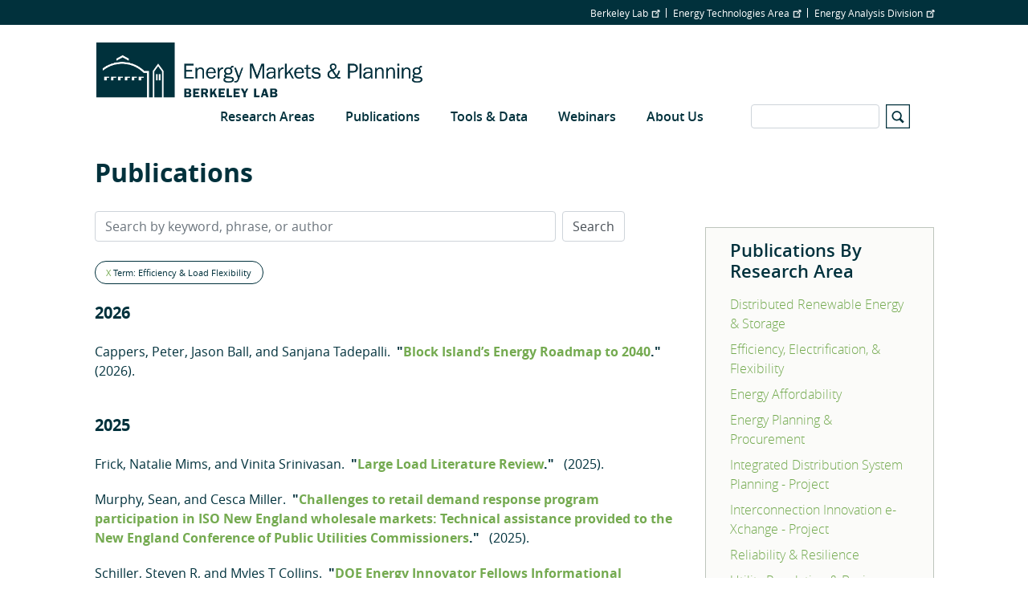

--- FILE ---
content_type: text/html; charset=UTF-8
request_url: https://emp.lbl.gov/publications?qt-electricity_reliability=2&amp%3Bamp%3Bf%5Bauthor%5D=1092&amp%3Bamp%3Bs=year&amp%3Bamp%3Bo=desc&amp%3Bf%5Bauthor%5D=1459&f%5Bauthor%5D=1310&qt-user_page=1&term=efficiency-electrification-and
body_size: 28552
content:
<!DOCTYPE html>
<html  lang="en" dir="ltr" prefix="og: https://ogp.me/ns#">
  <head>
    <meta charset="utf-8" />
<script type="text/javascript">
      var _paq = window._paq = window._paq || [];
      _paq.push(['trackPageView']);
      _paq.push(['enableLinkTracking']);
      (function() {
        var u='//lbl-eta-matomo-33bb89ee0da0.herokuapp.com/';
        _paq.push(['setTrackerUrl', u+'matomo.php']);
        _paq.push(['setSiteId', '2']);
        var d=document, g=d.createElement('script'), s=d.getElementsByTagName('script')[0];
        g.async=true; g.src=u+'matomo.js'; s.parentNode.insertBefore(g,s);
      })();
    </script>
<script async src="https://www.googletagmanager.com/gtag/js?id=G-KXL8L1LY7Z"></script>
<script>window.dataLayer = window.dataLayer || [];function gtag(){dataLayer.push(arguments)};gtag("js", new Date());gtag("set", "developer_id.dMDhkMT", true);gtag("config", "G-KXL8L1LY7Z", {"groups":"default","page_placeholder":"PLACEHOLDER_page_location"});</script>
<link rel="canonical" href="https://emp.lbl.gov/publications" />
<meta name="Generator" content="Drupal 10 (https://www.drupal.org)" />
<meta name="MobileOptimized" content="width" />
<meta name="HandheldFriendly" content="true" />
<meta name="viewport" content="width=device-width, initial-scale=1.0" />
<link rel="icon" href="/themes/custom/lbl_base/favicon.ico" type="image/vnd.microsoft.icon" />

    <title>Publications | Energy Markets &amp; Planning</title>
    <link rel="stylesheet" media="all" href="/sites/default/files/css/css_HmxQ09aAMbdrGzWZc9xVfBo4rKrITc8bfCTqAOCvFGo.css?delta=0&amp;language=en&amp;theme=lbl_base&amp;include=eJxtjEkKgDAMAD9UzJNClyClaROaFvT3Lgh68DYzh4mFUh7SMbdEbQSWWODDjrbBuRVIfarn5VHHgTF4I1hZgufXL4hSVdq5MGe5KhOq6FS8jwY_zdlugypciwPZkjpl" />
<link rel="stylesheet" media="all" href="//stackpath.bootstrapcdn.com/bootstrap/4.1.1/css/bootstrap.min.css" />
<link rel="stylesheet" media="all" href="//cdnjs.cloudflare.com/ajax/libs/font-awesome/5.8.2/css/all.min.css" />
<link rel="stylesheet" media="all" href="//cdn.lbl.gov/stable/2/css/global.css" />
<link rel="stylesheet" media="all" href="/sites/default/files/css/css_ZqjUgKGsh5rWPX1VijsNDBGJVSNKw4faFO4_IoFiYPw.css?delta=4&amp;language=en&amp;theme=lbl_base&amp;include=eJxtjEkKgDAMAD9UzJNClyClaROaFvT3Lgh68DYzh4mFUh7SMbdEbQSWWODDjrbBuRVIfarn5VHHgTF4I1hZgufXL4hSVdq5MGe5KhOq6FS8jwY_zdlugypciwPZkjpl" />

    
  </head>
  <body class="path-publications">
    <a href="#main-content" class="visually-hidden focusable skip-link">
      Skip to main content
    </a>

        <div class="main-page-content">
      
        <div class="dialog-off-canvas-main-canvas" data-off-canvas-main-canvas>
          <div class="top-bar">
            <div class="container">
                    <div class="region">
    <div id="block-topbar" class="block">
  
  
  
                          <ul class="nav">
                    
                                      
              <li class="nav-item no-megamenu">
      
        <a href="http://lbl.gov" target="_blank">Berkeley Lab</a>
        
        
          
                      </li>
                
                                      
              <li class="nav-item no-megamenu">
      
        <a href="http://eta.lbl.gov" target="_blank">Energy Technologies Area</a>
        
        
          
                      </li>
                
                                      
              <li class="nav-item no-megamenu">
      
        <a href="https://energyanalysis.lbl.gov" target="_blank">Energy Analysis Division</a>
        
        
          
                      </li>
                    </ul>
      

</div>

  </div>

              </div>
    </div>
  

  <nav id="main-navbar" class="navbar navbar-expand-lg navbar-dark">
    <div class="container">
                                <div class="region">
    <div id="block-lbl-base-branding">
  
    
        <a href="/" title="Home" rel="home" class="site-branding__logo">
      <img src="/sites/default/files/EMP_Logo_Web-header_Blue_2025.png" alt="Home" />
    </a>
      
</div>

  </div>

              
      
              <button class="navbar-toggler" type="button" data-toggle="collapse" data-target="#navbar" aria-controls="navbar" aria-expanded="false" aria-label="Toggle navigation">
          <svg viewBox='0 0 30 30' xmlns='http://www.w3.org/2000/svg'>
            <path  stroke-width='2' stroke-linecap='round' stroke-miterlimit='10' d='M4 7h22M4 15h22M4 23h22'/>
          </svg>
        </button>
      
              <div class="collapse navbar-collapse" id="navbar">
            <div class="region">
    
  
  
  
  
                          <ul class="nav">
                    
                                      
              <li class="nav-item no-megamenu">
      
        <a href="/research-areas" data-drupal-link-system-path="node/1546">Research Areas</a>
                  <a class="menu-expand" href="#">+</a>
        
        
                        
  
  
                  <ul>
                    
                                      
              <li class="nav-item">
      
        <a href="/distributed-renewable-energy-and-storage" data-drupal-link-system-path="node/1539">Distributed Renewable Energy &amp; Storage</a>
        
        
          
                      </li>
                
                                      
              <li class="nav-item">
      
        <a href="/efficiency-load-flexibility" data-drupal-link-system-path="node/1541">Efficiency &amp; Load Flexibility</a>
        
        
          
                      </li>
                
                                      
              <li class="nav-item">
      
        <a href="/energy-affordability-research" data-drupal-link-system-path="node/1542">Energy Affordability</a>
        
        
          
                      </li>
                
                                      
              <li class="nav-item">
      
        <a href="/energy-planning-procurement" data-drupal-link-system-path="node/1543">Energy Planning &amp; Procurement</a>
        
        
          
                      </li>
                
                                      
              <li class="nav-item">
      
        <a href="/reliability-and-resilience" data-drupal-link-system-path="node/18">Reliability &amp; Resilience</a>
        
        
          
                      </li>
                
                                      
              <li class="nav-item">
      
        <a href="/utility-regulation-business-models" data-drupal-link-system-path="node/1545">Utility Regulation &amp; Business Models</a>
        
        
          
                      </li>
                
                                      
              <li class="nav-item">
      
        <a href="/utility-scale-renewable-energy-storage" data-drupal-link-system-path="node/1544">Utility-Scale Renewable Energy &amp; Storage</a>
        
        
          
                      </li>
                    </ul>
      
          
                      </li>
                
                                      
              <li class="nav-item no-megamenu">
      
        <a href="/publications" data-drupal-link-system-path="publications">Publications</a>
        
        
          
                      </li>
                
                                      
              <li class="nav-item no-megamenu">
      
        <a href="/tools-data" data-drupal-link-system-path="node/9">Tools &amp; Data</a>
        
        
          
                      </li>
                
                                      
              <li class="nav-item no-megamenu">
      
        <a href="/webinars" data-drupal-link-system-path="node/2129">Webinars</a>
        
        
          
                      </li>
                
                                      
              <li class="nav-item no-megamenu">
      
        <a href="/about-us" megamenu_image="42" megamenu_text="Mega menu text test" data-drupal-link-system-path="node/3">About Us</a>
                  <a class="menu-expand" href="#">+</a>
        
        
                        
  
  
                  <ul>
                    
                                      
              <li class="nav-item">
      
        <a href="/our-vision-history" data-drupal-link-system-path="node/1932">Our Vision &amp; History</a>
        
        
          
                      </li>
                
                                      
              <li class="nav-item">
      
        <a href="/news" data-drupal-link-system-path="news">News</a>
        
        
          
                      </li>
                
                                      
              <li class="nav-item">
      
        <a href="/staff" data-drupal-link-system-path="node/2">Staff</a>
        
        
          
                      </li>
                
                                      
              <li class="nav-item">
      
        <a href="/contact-us" data-drupal-link-system-path="node/5">Contact Us</a>
        
        
          
                      </li>
                
                                      
              <li class="nav-item">
      
        <a href="/mailing-list" data-drupal-link-system-path="node/1583">Join Our Mailing List</a>
        
        
          
                      </li>
                    </ul>
      
          
                      </li>
                    </ul>
      


<div class="views-exposed-form" data-drupal-selector="views-exposed-form-search-page" id="block-exposedformsearchpage">
  
    
      <form action="/search" method="get" id="views-exposed-form-search-page" accept-charset="UTF-8">
  <div class="js-form-item form-item js-form-type-textfield form-item-s js-form-item-s">
      <label for="edit-s">Search</label>
        <input data-drupal-selector="edit-s" type="text" id="edit-s" name="s" value="" size="30" maxlength="128" class="form-text form-control" />

        </div>
<svg version="1.1" xmlns="http://www.w3.org/2000/svg" xmlns:xlink="http://www.w3.org/1999/xlink" x="0px" y="0px"
        width="30px" height="30px" viewBox="0 0 44 44" xml:space="preserve">
        <path class="st0" d="M42,2v40H2V2H42 M44,0H0v44h44V0L44,0z"></path>
        <path class="st0" d="M33.4,31.6l-5.8-5.8c0.9-1.4,1.4-3,1.4-4.8c0-5-4-9-9-9s-9,4-9,9c0,5,4,9,9,9c1.8,0,3.4-0.5,4.8-1.4l5.8,5.8
          L33.4,31.6z M13.5,21c0-3.6,2.9-6.5,6.5-6.5s6.5,2.9,6.5,6.5s-2.9,6.5-6.5,6.5S13.5,24.6,13.5,21z"></path>
      </svg><div data-drupal-selector="edit-actions" class="form-actions js-form-wrapper form-wrapper" id="edit-actions"><input data-drupal-selector="edit-submit-search" type="submit" id="edit-submit-search" value="Apply" class="button js-form-submit form-submit form-control" />
</div>


</form>

  </div>

  </div>

        </div>
          </div>
  </nav>


  <div role="main" class="main-container">

        
        <section>

                              <div class="highlighted">
            <div class="container">
                <div class="region">
    <div data-drupal-messages-fallback class="hidden"></div>

  </div>

            </div>
          </div>
              
                              <div class="help">
            <div class="container">
              
            </div>
          </div>
              
                    <a id="main-content"></a>
        <div class="container">
            <div class="region">
    <div id="block-breadcrumbs">
  
    
      
  </div>
<div id="block-pagetitle">
  
    
      
  <h1>Publications</h1>


  </div>
<div id="block-publicationsbyresearcharea">
  
      <h2>Publications By Research Area</h2>
    
      <ul><li><a href="/publications?qt-electricity_reliability=2&amp;amp%3Bamp%3Bf%5Bauthor%5D=1092&amp;amp%3Bamp%3Bs=year&amp;amp%3Bamp%3Bo=desc&amp;amp%3Bf%5Bauthor%5D=1459&amp;f%5Bauthor%5D=1310&amp;qt-user_page=1&amp;term=distributed-renewable-energy-and">Distributed Renewable Energy &amp; Storage</a></li><li><a href="/publications?qt-electricity_reliability=2&amp;amp%3Bamp%3Bf%5Bauthor%5D=1092&amp;amp%3Bamp%3Bs=year&amp;amp%3Bamp%3Bo=desc&amp;amp%3Bf%5Bauthor%5D=1459&amp;f%5Bauthor%5D=1310&amp;qt-user_page=1&amp;term=efficiency-electrification-and">Efficiency, Electrification, &amp; Flexibility</a></li><li><a href="/publications?qt-electricity_reliability=2&amp;amp%3Bamp%3Bf%5Bauthor%5D=1092&amp;amp%3Bamp%3Bs=year&amp;amp%3Bamp%3Bo=desc&amp;amp%3Bf%5Bauthor%5D=1459&amp;f%5Bauthor%5D=1310&amp;qt-user_page=1&amp;term=energy-affordability">Energy Affordability</a></li><li><a href="/publications?qt-electricity_reliability=2&amp;amp%3Bamp%3Bf%5Bauthor%5D=1092&amp;amp%3Bamp%3Bs=year&amp;amp%3Bamp%3Bo=desc&amp;amp%3Bf%5Bauthor%5D=1459&amp;f%5Bauthor%5D=1310&amp;qt-user_page=1&amp;term=energy-planning-and-procurement">Energy Planning &amp; Procurement</a></li><li><a href="/publications?qt-electricity_reliability=2&amp;amp%3Bamp%3Bf%5Bauthor%5D=1092&amp;amp%3Bamp%3Bs=year&amp;amp%3Bamp%3Bo=desc&amp;amp%3Bf%5Bauthor%5D=1459&amp;f%5Bauthor%5D=1310&amp;qt-user_page=1&amp;term=integrated-distribution-system-2">Integrated Distribution System Planning - Project</a></li><li><a href="/publications?qt-electricity_reliability=2&amp;amp%3Bamp%3Bf%5Bauthor%5D=1092&amp;amp%3Bamp%3Bs=year&amp;amp%3Bamp%3Bo=desc&amp;amp%3Bf%5Bauthor%5D=1459&amp;f%5Bauthor%5D=1310&amp;qt-user_page=1&amp;term=interconnection-innovation-e">Interconnection Innovation e-Xchange - Project</a></li><li><a href="/publications?qt-electricity_reliability=2&amp;amp%3Bamp%3Bf%5Bauthor%5D=1092&amp;amp%3Bamp%3Bs=year&amp;amp%3Bamp%3Bo=desc&amp;amp%3Bf%5Bauthor%5D=1459&amp;f%5Bauthor%5D=1310&amp;qt-user_page=1&amp;term=reliability-and-resilience">Reliability &amp; Resilience</a></li><li><a href="/publications?qt-electricity_reliability=2&amp;amp%3Bamp%3Bf%5Bauthor%5D=1092&amp;amp%3Bamp%3Bs=year&amp;amp%3Bamp%3Bo=desc&amp;amp%3Bf%5Bauthor%5D=1459&amp;f%5Bauthor%5D=1310&amp;qt-user_page=1&amp;term=utility-regulation-and-business">Utility Regulation &amp; Business Models</a></li><li><a href="/publications?qt-electricity_reliability=2&amp;amp%3Bamp%3Bf%5Bauthor%5D=1092&amp;amp%3Bamp%3Bs=year&amp;amp%3Bamp%3Bo=desc&amp;amp%3Bf%5Bauthor%5D=1459&amp;f%5Bauthor%5D=1310&amp;qt-user_page=1&amp;term=utility-scale-renewable-energy-and">Utility-Scale Renewable Energy &amp; Storage</a></li></ul>
  </div>
<div class="lbl-publication-year-range-form" data-drupal-selector="lbl-publication-year-range-form" id="block-publicationsbyyearrange">
  
      <h2>Publications By Year Range</h2>
    
      <form action="/publications?qt-electricity_reliability=2&amp;amp%3Bamp%3Bf%5Bauthor%5D=1092&amp;amp%3Bamp%3Bs=year&amp;amp%3Bamp%3Bo=desc&amp;amp%3Bf%5Bauthor%5D=1459&amp;f%5Bauthor%5D=1310&amp;qt-user_page=1&amp;term=efficiency-electrification-and" method="post" id="lbl-publication-year-range-form" accept-charset="UTF-8">
  <div data-drupal-selector="edit-main" id="edit-main--2" class="js-form-wrapper form-wrapper"><div class="js-form-item form-item js-form-type-select form-item-bd-year1 js-form-item-bd-year1">
      <label for="edit-bd-year1">From</label>
        <select class="form-control form-select" data-drupal-selector="edit-bd-year1" id="edit-bd-year1" name="bd_year1"><option value="1984" selected="selected">1984</option><option value="1986">1986</option><option value="1987">1987</option><option value="1988">1988</option><option value="1989">1989</option><option value="1990">1990</option><option value="1991">1991</option><option value="1992">1992</option><option value="1993">1993</option><option value="1994">1994</option><option value="1995">1995</option><option value="1996">1996</option><option value="1997">1997</option><option value="1998">1998</option><option value="1999">1999</option><option value="2000">2000</option><option value="2001">2001</option><option value="2002">2002</option><option value="2003">2003</option><option value="2004">2004</option><option value="2005">2005</option><option value="2006">2006</option><option value="2007">2007</option><option value="2008">2008</option><option value="2009">2009</option><option value="2010">2010</option><option value="2011">2011</option><option value="2012">2012</option><option value="2013">2013</option><option value="2014">2014</option><option value="2015">2015</option><option value="2016">2016</option><option value="2017">2017</option><option value="2018">2018</option><option value="2019">2019</option><option value="2020">2020</option><option value="2021">2021</option><option value="2022">2022</option><option value="2023">2023</option><option value="2024">2024</option><option value="2025">2025</option><option value="2026">2026</option></select>
        </div>
<div class="js-form-item form-item js-form-type-select form-item-bd-year2 js-form-item-bd-year2">
      <label for="edit-bd-year2">To</label>
        <select class="form-control form-select" data-drupal-selector="edit-bd-year2" id="edit-bd-year2" name="bd_year2"><option value="2026" selected="selected">2026</option><option value="2025">2025</option><option value="2024">2024</option><option value="2023">2023</option><option value="2022">2022</option><option value="2021">2021</option><option value="2020">2020</option><option value="2019">2019</option><option value="2018">2018</option><option value="2017">2017</option><option value="2016">2016</option><option value="2015">2015</option><option value="2014">2014</option><option value="2013">2013</option><option value="2012">2012</option><option value="2011">2011</option><option value="2010">2010</option><option value="2009">2009</option><option value="2008">2008</option><option value="2007">2007</option><option value="2006">2006</option><option value="2005">2005</option><option value="2004">2004</option><option value="2003">2003</option><option value="2002">2002</option><option value="2001">2001</option><option value="2000">2000</option><option value="1999">1999</option><option value="1998">1998</option><option value="1997">1997</option><option value="1996">1996</option><option value="1995">1995</option><option value="1994">1994</option><option value="1993">1993</option><option value="1992">1992</option><option value="1991">1991</option><option value="1990">1990</option><option value="1989">1989</option><option value="1988">1988</option><option value="1987">1987</option><option value="1986">1986</option><option value="1984">1984</option></select>
        </div>
<input data-drupal-selector="bd-submit" type="submit" id="bd_submit" name="op" value="Search" class="button js-form-submit form-submit form-control" />
</div>
<input autocomplete="off" data-drupal-selector="form-c9os5ar5bpxgzcfpu01vh6kdvchivnsv-rxwytjbf1i" type="hidden" name="form_build_id" value="form-c9Os5ar5bpXGZCfpU01vH6KDVCHiVnsV-RXwYtjbf1I" class="form-control" />
<input data-drupal-selector="edit-lbl-publication-year-range-form" type="hidden" name="form_id" value="lbl_publication_year_range_form" class="form-control" />

</form>

  </div>
<div class="lbl-publication-author-form" data-drupal-selector="lbl-publication-author-form" id="block-publicationsbyauthor">
  
      <h2>Publications By Author</h2>
    
      <form action="/publications?qt-electricity_reliability=2&amp;amp%3Bamp%3Bf%5Bauthor%5D=1092&amp;amp%3Bamp%3Bs=year&amp;amp%3Bamp%3Bo=desc&amp;amp%3Bf%5Bauthor%5D=1459&amp;f%5Bauthor%5D=1310&amp;qt-user_page=1&amp;term=efficiency-electrification-and" method="post" id="lbl-publication-author-form" accept-charset="UTF-8">
  <div data-drupal-selector="edit-main" id="edit-main--3" class="js-form-wrapper form-wrapper"><div class="js-form-item form-item js-form-type-select form-item-author js-form-item-author">
      <label for="edit-author">Author</label>
        <select class="select-autocomplete form-select" data-drupal-selector="edit-author" id="edit-author" name="author"><option value="" selected="selected"></option><option value="A.S Gleit">A.S Gleit</option><option value="Aamir Hussain Khan">Aamir Hussain Khan</option><option value="Aaron Katz">Aaron Katz</option><option value="Aaron Liu">Aaron Liu</option><option value="Aaron Smith">Aaron Smith</option><option value="Abraham Ellis">Abraham Ellis</option><option value="Adam Agalloco">Adam Agalloco</option><option value="Adam Bigelow">Adam Bigelow</option><option value="Adam Cooper">Adam Cooper</option><option value="Adam Podpora">Adam Podpora</option><option value="Adam Rose">Adam Rose</option><option value="Adam Schlosser">Adam Schlosser</option><option value="Adele Milne">Adele Milne</option><option value="Aditya Khandekar">Aditya Khandekar</option><option value="Adrian Gambier">Adrian Gambier</option><option value="Afzal S Siddiqui">Afzal S Siddiqui</option><option value="Ahmad Faruqui">Ahmad Faruqui</option><option value="Ahmed Faruqui">Ahmed Faruqui</option><option value="Aidan Duffy">Aidan Duffy</option><option value="Aidan Tuohy">Aidan Tuohy</option><option value="Aimee T McKane">Aimee T McKane</option><option value="Aisma Vitina">Aisma Vitina</option><option value="Ajith Raoc">Ajith Raoc</option><option value="Akash Saraf">Akash Saraf</option><option value="Akhilesh Ramakrishnan">Akhilesh Ramakrishnan</option><option value="Aksornchan Chaianong">Aksornchan Chaianong</option><option value="Alain Nadai">Alain Nadai</option><option value="Alaine Ginocchio">Alaine Ginocchio</option><option value="Alan Cooke">Alan Cooke</option><option value="Alan Destribats">Alan Destribats</option><option value="Alan Goodrich">Alan Goodrich</option><option value="Alan H Sanstad">Alan H Sanstad</option><option value="Alan K Meier">Alan K Meier</option><option value="Alan T Jenn">Alan T Jenn</option><option value="Alan Valenzuela">Alan Valenzuela</option><option value="Alberta Carpenter">Alberta Carpenter</option><option value="Alberto Ceña">Alberto Ceña</option><option value="Alberto Dalla Riva">Alberto Dalla Riva</option><option value="Alberto Moro">Alberto Moro</option><option value="Alessandro Croce">Alessandro Croce</option><option value="Alessia Arteconi">Alessia Arteconi</option><option value="Alex Hoffman">Alex Hoffman</option><option value="Alex Sim">Alex Sim</option><option value="Alexandra Aznar">Alexandra Aznar</option><option value="Alexandra Grayson">Alexandra Grayson</option><option value="Alexandre Moreira">Alexandre Moreira</option><option value="Alexandria Yuan">Alexandria Yuan</option><option value="Ali Ehlen">Ali Ehlen</option><option value="Alice Napoleon">Alice Napoleon</option><option value="Alicia Zhao">Alicia Zhao</option><option value="Alina Lazar">Alina Lazar</option><option value="Alison Silverstein">Alison Silverstein</option><option value="Alissa K Johnson">Alissa K Johnson</option><option value="Allison Campbell">Allison Campbell</option><option value="Allison Clements">Allison Clements</option><option value="Allison Schumacher">Allison Schumacher</option><option value="Alyse Taylor-Anyikire">Alyse Taylor-Anyikire</option><option value="Amanda Krelling">Amanda Krelling</option><option value="Amanda Wachtel">Amanda Wachtel</option><option value="Ambereen Shaffie">Ambereen Shaffie</option><option value="Amit Khare">Amit Khare</option><option value="Amol A Phadke">Amol A Phadke</option><option value="Amory Lovins">Amory Lovins</option><option value="Amos Ancell">Amos Ancell</option><option value="Amos Golan">Amos Golan</option><option value="Amy Robertson">Amy Robertson</option><option value="Ana Mileva">Ana Mileva</option><option value="Anamika Dubey">Anamika Dubey</option><option value="Anand Govindarajan">Anand Govindarajan</option><option value="Anand R Gopal">Anand R Gopal</option><option value="Andi Novianto">Andi Novianto</option><option value="Andre Faaij">Andre Faaij</option><option value="Andrea A Mammoli">Andrea A Mammoli</option><option value="Andrea Ambrosini">Andrea Ambrosini</option><option value="Andrea Denver">Andrea Denver</option><option value="Andreas Uihlein">Andreas Uihlein</option><option value="Andree Sosler">Andree Sosler</option><option value="Andrew Alberg">Andrew Alberg</option><option value="Andrew Clifton">Andrew Clifton</option><option value="Andrew D Mills">Andrew D Mills</option><option value="Andrew Duvall">Andrew Duvall</option><option value="Andrew Harris">Andrew Harris</option><option value="Andrew Macdonald">Andrew Macdonald</option><option value="Andrew Parker">Andrew Parker</option><option value="Andrew Satchwell">Andrew Satchwell</option><option value="Andrew Speake">Andrew Speake</option><option value="Andrew Valainis">Andrew Valainis</option><option value="André Frossard Pereira de Lucena">André Frossard Pereira de Lucena</option><option value="Andy Belden">Andy Belden</option><option value="Andy Sukenik">Andy Sukenik</option><option value="Angela Long">Angela Long</option><option value="Angela Ortega Pastor">Angela Ortega Pastor</option><option value="Angelica Chavez Duckworth">Angelica Chavez Duckworth</option><option value="Angelica Tudini">Angelica Tudini</option><option value="Anita Eide">Anita Eide</option><option value="Anjali Katta">Anjali Katta</option><option value="Ann B Thorpe">Ann B Thorpe</option><option value="Anna Cheyette">Anna Cheyette</option><option value="Anna Maria Sempreviva">Anna Maria Sempreviva</option><option value="Anna-Elise Smith">Anna-Elise Smith</option><option value="Anna-Kathrin Wallasch">Anna-Kathrin Wallasch</option><option value="Anne Hoskins">Anne Hoskins</option><option value="Anne Klein">Anne Klein</option><option value="Annette Beitel">Annette Beitel</option><option value="Annika Todd-Blick">Annika Todd-Blick</option><option value="Anthony Fontanini">Anthony Fontanini</option><option value="Anthony Lewis">Anthony Lewis</option><option value="Anthony Sandonato">Anthony Sandonato</option><option value="Anthony Teixeria">Anthony Teixeria</option><option value="Antonello Cherubini">Antonello Cherubini</option><option value="Anubhav Jain">Anubhav Jain</option><option value="Anup Bandivadekar">Anup Bandivadekar</option><option value="Archana Walia">Archana Walia</option><option value="Ari Darmawan Pasek">Ari Darmawan Pasek</option><option value="Ari Weissfeld">Ari Weissfeld</option><option value="Ariane Beck">Ariane Beck</option><option value="Arie Opdahl">Arie Opdahl</option><option value="Arlis Reynolds">Arlis Reynolds</option><option value="Arne Jacobson">Arne Jacobson</option><option value="Arne Olsen">Arne Olsen</option><option value="Arnulf Jäger-Waldau">Arnulf Jäger-Waldau</option><option value="Artem Streltsov">Artem Streltsov</option><option value="Arthur H Rosenfeld">Arthur H Rosenfeld</option><option value="Arthur O&#039;Donnell">Arthur O&#039;Donnell</option><option value="Arun Kumar">Arun Kumar</option><option value="Ashley Books">Ashley Books</option><option value="Ashley Houston">Ashley Houston</option><option value="Ashok J Gadgil">Ashok J Gadgil</option><option value="Ashok Sekar">Ashok Sekar</option><option value="Ashwin Gambhir">Ashwin Gambhir</option><option value="Asim Afzal">Asim Afzal</option><option value="Athanasia Arapogianni">Athanasia Arapogianni</option><option value="Athikom Bangviwat">Athikom Bangviwat</option><option value="Atiq Rahman">Atiq Rahman</option><option value="Aubryn Cooperman">Aubryn Cooperman</option><option value="Audrey Chang">Audrey Chang</option><option value="Audun Botterud">Audun Botterud</option><option value="Avanthika Satheesh">Avanthika Satheesh</option><option value="Aven Satre-Meloy">Aven Satre-Meloy</option><option value="Aviel Verbruggen">Aviel Verbruggen</option><option value="Bandana Kar">Bandana Kar</option><option value="Barbara A Atkinson">Barbara A Atkinson</option><option value="Barbara Haya">Barbara Haya</option><option value="Barbara J McKellar">Barbara J McKellar</option><option value="Barbara Kates-Garnick">Barbara Kates-Garnick</option><option value="Barney Speckman">Barney Speckman</option><option value="Barry Friedman">Barry Friedman</option><option value="Barry Goldstein">Barry Goldstein</option><option value="Barry Mather">Barry Mather</option><option value="Baruch Lev">Baruch Lev</option><option value="Basab Chakraborty">Basab Chakraborty</option><option value="Ben Gilbert">Ben Gilbert</option><option value="Ben Havumaki">Ben Havumaki</option><option value="Ben Hoen">Ben Hoen</option><option value="Ben Hough">Ben Hough</option><option value="Ben Polly">Ben Polly</option><option value="Ben Shapiro">Ben Shapiro</option><option value="Ben Sharpe">Ben Sharpe</option><option value="Ben Sigrin">Ben Sigrin</option><option value="Benjamin D Leibowicz">Benjamin D Leibowicz</option><option value="Benjamin Kroposki">Benjamin Kroposki</option><option value="Benjamin Leibowicz">Benjamin Leibowicz</option><option value="Benjamin Sigrin">Benjamin Sigrin</option><option value="Benjamin Stafford">Benjamin Stafford</option><option value="Benoit Lebot">Benoit Lebot</option><option value="Bentham Paulos">Bentham Paulos</option><option value="Bernard Aebischer">Bernard Aebischer</option><option value="Bernard Lesieutre">Bernard Lesieutre</option><option value="Bernard Neenan">Bernard Neenan</option><option value="Bethany Frew">Bethany Frew</option><option value="Bilal Ahmad Bhatti">Bilal Ahmad Bhatti</option><option value="Bill Garber">Bill Garber</option><option value="Bill Golemboski">Bill Golemboski</option><option value="Bill Saxonis">Bill Saxonis</option><option value="Bin Zhang">Bin Zhang</option><option value="Blair Swezey">Blair Swezey</option><option value="Bo Shen">Bo Shen</option><option value="Bo Wang">Bo Wang</option><option value="Bob Lieberman">Bob Lieberman</option><option value="Bohao Huang">Bohao Huang</option><option value="Boning Li">Boning Li</option><option value="Boriana Kalderon-Asael">Boriana Kalderon-Asael</option><option value="Brad Borum">Brad Borum</option><option value="Bradley Cebulko">Bradley Cebulko</option><option value="Brady Cowiestoll">Brady Cowiestoll</option><option value="Brady Stoll">Brady Stoll</option><option value="Brandon Belford">Brandon Belford</option><option value="Brendan Cleary">Brendan Cleary</option><option value="Brendan J Kirby">Brendan J Kirby</option><option value="Brendan McBennett">Brendan McBennett</option><option value="Brent Boehlert">Brent Boehlert</option><option value="Brett Johnson">Brett Johnson</option><option value="Bri-Mathias Hodge">Bri-Mathias Hodge</option><option value="Brian F Gerke">Brian F Gerke</option><option value="Brian Henderson">Brian Henderson</option><option value="Brian Holuj">Brian Holuj</option><option value="Brian Parsons">Brian Parsons</option><option value="Brian Ritzinger">Brian Ritzinger</option><option value="Brian Sergi">Brian Sergi</option><option value="Brian Smith">Brian Smith</option><option value="Brittany Tarufelli">Brittany Tarufelli</option><option value="Bruce Biewald">Bruce Biewald</option><option value="Bruce Nordman">Bruce Nordman</option><option value="Bryan Lehman">Bryan Lehman</option><option value="Bryan Scott">Bryan Scott</option><option value="C Anna Spurlock">C Anna Spurlock</option><option value="C Shoemaker">C Shoemaker</option><option value="Caitlin Broderick">Caitlin Broderick</option><option value="Caitlin Marquis">Caitlin Marquis</option><option value="Caitlyn Edmundson">Caitlyn Edmundson</option><option value="Calvin Monson">Calvin Monson</option><option value="Cameron Brooks">Cameron Brooks</option><option value="Can Huang">Can Huang</option><option value="Can Wang">Can Wang</option><option value="Carey Rosser">Carey Rosser</option><option value="Carishma Gokhale-Welch">Carishma Gokhale-Welch</option><option value="Carl Blumstein">Carl Blumstein</option><option value="Carl Lenox">Carl Lenox</option><option value="Carl Linvill">Carl Linvill</option><option value="Carl Weinberg">Carl Weinberg</option><option value="Carla Peterman">Carla Peterman</option><option value="Carlo Bianchi">Carlo Bianchi</option><option value="Carlo L Bottasso">Carlo L Bottasso</option><option value="Carmen Best">Carmen Best</option><option value="Carol Atkinson-Palombo">Carol Atkinson-Palombo</option><option value="Carol Sabo">Carol Sabo</option><option value="Carolyn Davidson">Carolyn Davidson</option><option value="Carolyn Szum">Carolyn Szum</option><option value="Carrie A Webber">Carrie A Webber</option><option value="Carrie Gill">Carrie Gill</option><option value="Casey Canfield">Casey Canfield</option><option value="Catherine Mitchell">Catherine Mitchell</option><option value="Catherine Reed">Catherine Reed</option><option value="Catherine Wolfram">Catherine Wolfram</option><option value="Cathie Murray">Cathie Murray</option><option value="Cathy Cullicott">Cathy Cullicott</option><option value="Cathy Kunkel">Cathy Kunkel</option><option value="Cecilia Johnson">Cecilia Johnson</option><option value="Cecilia Klauber">Cecilia Klauber</option><option value="Cecilia Springer">Cecilia Springer</option><option value="Celina Bonugli">Celina Bonugli</option><option value="Celina S Atkinson">Celina S Atkinson</option><option value="Cesca Miller">Cesca Miller</option><option value="Chandra Farley">Chandra Farley</option><option value="Changgui Dong">Changgui Dong</option><option value="Chao Ding">Chao Ding</option><option value="Chao Zhang">Chao Zhang</option><option value="Charalampos Baniotopoulos">Charalampos Baniotopoulos</option><option value="Charles A Goldman">Charles A Goldman</option><option value="Charles Edlington">Charles Edlington</option><option value="Charles Meneveau">Charles Meneveau</option><option value="Chelsea V Preble">Chelsea V Preble</option><option value="Chelsi Sparti">Chelsi Sparti</option><option value="Cheng Jianhong">Cheng Jianhong</option><option value="Chenlu Mu">Chenlu Mu</option><option value="Chenxi Xiang">Chenxi Xiang</option><option value="Cheryl Wodley">Cheryl Wodley</option><option value="Chioke B Harris">Chioke B Harris</option><option value="Chris Calwell">Chris Calwell</option><option value="Chris Garrity">Chris Garrity</option><option value="Chris Kramer">Chris Kramer</option><option value="Chris Lawrie">Chris Lawrie</option><option value="Chris Marnay">Chris Marnay</option><option value="Chris Pignone">Chris Pignone</option><option value="Chris Talley">Chris Talley</option><option value="Christiaan Vrolijk">Christiaan Vrolijk</option><option value="Christian Birk Jones">Christian Birk Jones</option><option value="Christina E Simeone">Christina E Simeone</option><option value="Christina Galitsky">Christina Galitsky</option><option value="Christine A Holland">Christine A Holland</option><option value="Christoph Gehbauer">Christoph Gehbauer</option><option value="Christoph Menke">Christoph Menke</option><option value="Christoph von Stechow">Christoph von Stechow</option><option value="Christopher Dyson">Christopher Dyson</option><option value="Christopher Garrity">Christopher Garrity</option><option value="Christopher Golightly">Christopher Golightly</option><option value="Christopher M Worley">Christopher M Worley</option><option value="Christopher Moné">Christopher Moné</option><option value="Christopher Namovicz">Christopher Namovicz</option><option value="Christopher Ramee">Christopher Ramee</option><option value="Christopher Roney">Christopher Roney</option><option value="Christopher T Payne">Christopher T Payne</option><option value="Chuck Rea">Chuck Rea</option><option value="Ciaran Roberts">Ciaran Roberts</option><option value="Clayton Barrows">Clayton Barrows</option><option value="Cliff Chen">Cliff Chen</option><option value="Clinton Climate Initiative">Clinton Climate Initiative</option><option value="Cody Davis">Cody Davis</option><option value="Cody Matthews">Cody Matthews</option><option value="Cody Newlun">Cody Newlun</option><option value="Cody Rose">Cody Rose</option><option value="Cody Warner">Cody Warner</option><option value="Cole Triedman">Cole Triedman</option><option value="Colin Sheppard">Colin Sheppard</option><option value="Cong Zhang">Cong Zhang</option><option value="Corinne D Scown">Corinne D Scown</option><option value="Cornelia Kawann">Cornelia Kawann</option><option value="Courtney Lane">Courtney Lane</option><option value="Craig Collier">Craig Collier</option><option value="Craig Foley">Craig Foley</option><option value="Craig Glazer">Craig Glazer</option><option value="Craig Hershberg">Craig Hershberg</option><option value="Cristina Crespo Montañés">Cristina Crespo Montañés</option><option value="Curt D Puckett">Curt D Puckett</option><option value="Cynthia Regnier">Cynthia Regnier</option><option value="D. D Cale Reeves">D. D Cale Reeves</option><option value="Dae Hoon Kim">Dae Hoon Kim</option><option value="Dale Foster">Dale Foster</option><option value="Dale Hoffmeyer">Dale Hoffmeyer</option><option value="Dan Arvizu">Dan Arvizu</option><option value="Dan Boff">Dan Boff</option><option value="Dan Delurey">Dan Delurey</option><option value="Dan Gaspar">Dan Gaspar</option><option value="Dan Kirshner">Dan Kirshner</option><option value="Dan Wei">Dan Wei</option><option value="Dana Hansen">Dana Hansen</option><option value="Dana Robson">Dana Robson</option><option value="Dani Alexander">Dani Alexander</option><option value="Daniel Aguirre">Daniel Aguirre</option><option value="Daniel Engel">Daniel Engel</option><option value="Daniel Fredman">Daniel Fredman</option><option value="Daniel Laird">Daniel Laird</option><option value="Daniel M Kammen">Daniel M Kammen</option><option value="Daniel Olsen">Daniel Olsen</option><option value="Daniel Villa">Daniel Villa</option><option value="Daniela Urigwe">Daniela Urigwe</option><option value="Danielle Sass Byrnett">Danielle Sass Byrnett</option><option value="Danny Waggoner">Danny Waggoner</option><option value="Dave Carey">Dave Carey</option><option value="David B Goldstein">David B Goldstein</option><option value="David Birr">David Birr</option><option value="David Brightwell">David Brightwell</option><option value="David Charles Walther">David Charles Walther</option><option value="David Claridge">David Claridge</option><option value="David E Weir">David E Weir</option><option value="David Edward Weir">David Edward Weir</option><option value="David Farmer">David Farmer</option><option value="David Farnsworth">David Farnsworth</option><option value="David Feldman">David Feldman</option><option value="David Fridley">David Fridley</option><option value="David H Meyer">David H Meyer</option><option value="David Hafemeister">David Hafemeister</option><option value="David J Wood">David J Wood</option><option value="David Jacobs">David Jacobs</option><option value="David Kathan">David Kathan</option><option value="David Keyser">David Keyser</option><option value="David M Konisky">David M Konisky</option><option value="David Narang">David Narang</option><option value="David Nemtzow">David Nemtzow</option><option value="David Palchak">David Palchak</option><option value="David R Wolcott">David R Wolcott</option><option value="David Rearden">David Rearden</option><option value="David Roland-Holst">David Roland-Holst</option><option value="David S Dayton">David S Dayton</option><option value="David Schwegman">David Schwegman</option><option value="David Shephard-Gaw">David Shephard-Gaw</option><option value="David Till">David Till</option><option value="David Wooley">David Wooley</option><option value="Dayton Griffin">Dayton Griffin</option><option value="Debbie Brockett">Debbie Brockett</option><option value="Debbie Lew">Debbie Lew</option><option value="Debi Elliott">Debi Elliott</option><option value="Deborah Reynolds">Deborah Reynolds</option><option value="Deborah Sunter">Deborah Sunter</option><option value="Debra Lew">Debra Lew</option><option value="Debra Sandor">Debra Sandor</option><option value="Deepak Divan">Deepak Divan</option><option value="Deepak Rajagopal">Deepak Rajagopal</option><option value="Deepanshu Ahuja">Deepanshu Ahuja</option><option value="Dennis Anderson">Dennis Anderson</option><option value="Dennis Bosse">Dennis Bosse</option><option value="Derek Duran">Derek Duran</option><option value="Derrick Bates">Derrick Bates</option><option value="Dev Millstein">Dev Millstein</option><option value="Devi Glick">Devi Glick</option><option value="Devra Bachrach">Devra Bachrach</option><option value="Devra Wang">Devra Wang</option><option value="Dhawal Joshi">Dhawal Joshi</option><option value="Diana Dombrowski">Diana Dombrowski</option><option value="Diana Rucavado Rojas">Diana Rucavado Rojas</option><option value="Diana Vorsatz">Diana Vorsatz</option><option value="Diane C Fisher">Diane C Fisher</option><option value="Diane Pirkey">Diane Pirkey</option><option value="Dimitra Cappers">Dimitra Cappers</option><option value="Dipankar Dwivedi">Dipankar Dwivedi</option><option value="Dirk C Jordan">Dirk C Jordan</option><option value="Divita Bhandari">Divita Bhandari</option><option value="Donal Finn">Donal Finn</option><option value="Donald Chung">Donald Chung</option><option value="Donald Gilligan">Donald Gilligan</option><option value="Donald Kreis">Donald Kreis</option><option value="Donald M Waldman">Donald M Waldman</option><option value="Donald Schultz">Donald Schultz</option><option value="Dongeun Lee">Dongeun Lee</option><option value="Donna Brutkoski">Donna Brutkoski</option><option value="Donna Heimiller">Donna Heimiller</option><option value="Donna J Hostick">Donna J Hostick</option><option value="Donna Pratt">Donna Pratt</option><option value="Doris Österreicher">Doris Österreicher</option><option value="Doug Bessette">Doug Bessette</option><option value="Doug Black">Doug Black</option><option value="Doug Bushey">Doug Bushey</option><option value="Doug Larson">Doug Larson</option><option value="Douglas Berman">Douglas Berman</option><option value="Douglas C Bauer">Douglas C Bauer</option><option value="Douglas J Arent">Douglas J Arent</option><option value="Douglas J Gotham">Douglas J Gotham</option><option value="Douglas L Bessette">Douglas L Bessette</option><option value="Douglas R Hale">Douglas R Hale</option><option value="Douglas W Smith">Douglas W Smith</option><option value="Drury B Crawley">Drury B Crawley</option><option value="Duncan S Callaway">Duncan S Callaway</option><option value="Durwood Zaelke">Durwood Zaelke</option><option value="Ed Eugeni">Ed Eugeni</option><option value="Edgar A DeMeo">Edgar A DeMeo</option><option value="Edi Sartono">Edi Sartono</option><option value="Edison Electric Institute">Edison Electric Institute</option><option value="Edward Carroll">Edward Carroll</option><option value="Edward Holt">Edward Holt</option><option value="Edward James-Smith">Edward James-Smith</option><option value="Edward L Vine">Edward L Vine</option><option value="Edward P Kahn">Edward P Kahn</option><option value="Edwin Ing">Edwin Ing</option><option value="Elaina Present">Elaina Present</option><option value="Elaine Hale">Elaine Hale</option><option value="Elaine Prause">Elaine Prause</option><option value="Electricity Markets and Policy Group">Electricity Markets and Policy Group</option><option value="Elif Tasar">Elif Tasar</option><option value="Elisa C Boelman">Elisa C Boelman</option><option value="Eliza Hotchkiss">Eliza Hotchkiss</option><option value="Elizabeth Bellis">Elizabeth Bellis</option><option value="Elizabeth Gill">Elizabeth Gill</option><option value="Elizabeth Stuart">Elizabeth Stuart</option><option value="Ellen Fraconi">Ellen Fraconi</option><option value="Elsia Galawish">Elsia Galawish</option><option value="Elton Prifti">Elton Prifti</option><option value="Emanuele Bianco">Emanuele Bianco</option><option value="Emerson Reiter">Emerson Reiter</option><option value="Emilia Chojkiewicz">Emilia Chojkiewicz</option><option value="Emilien Simonot">Emilien Simonot</option><option value="Emily Chessin">Emily Chessin</option><option value="Emily Fisher">Emily Fisher</option><option value="Emily Martin Fadrhonc">Emily Martin Fadrhonc</option><option value="Emily S Bartholomew">Emily S Bartholomew</option><option value="Emma M Stewart">Emma M Stewart</option><option value="Emma Stuart">Emma Stuart</option><option value="Emma Uridge">Emma Uridge</option><option value="Epica Mandal Sarkar">Epica Mandal Sarkar</option><option value="Eric Bell">Eric Bell</option><option value="Eric Brunner">Eric Brunner</option><option value="Eric Cutter">Eric Cutter</option><option value="Eric Heitz">Eric Heitz</option><option value="Eric Hirst">Eric Hirst</option><option value="Eric L Miller">Eric L Miller</option><option value="Eric Lantz">Eric Lantz</option><option value="Eric O&#039;Shaughnessy">Eric O&#039;Shaughnessy</option><option value="Eric O’Shaughnessy">Eric O’Shaughnessy</option><option value="Eric R Masanet">Eric R Masanet</option><option value="Eric Simley">Eric Simley</option><option value="Eric Sonnenthal">Eric Sonnenthal</option><option value="Eric Wilson">Eric Wilson</option><option value="Erik Ela">Erik Ela</option><option value="Erik Funkhouser">Erik Funkhouser</option><option value="Erik Pohl">Erik Pohl</option><option value="Erin Baker">Erin Baker</option><option value="Erin Malone">Erin Malone</option><option value="Erin Mettler">Erin Mettler</option><option value="Ernst Worrell">Ernst Worrell</option><option value="Etan Gumerman">Etan Gumerman</option><option value="Eunsung Kim">Eunsung Kim</option><option value="Evan Cappers">Evan Cappers</option><option value="Evan Jones">Evan Jones</option><option value="Evan Mills">Evan Mills</option><option value="Evelin Yourstone">Evelin Yourstone</option><option value="F.H Murphy">F.H Murphy</option><option value="Fan Dai">Fan Dai</option><option value="Fei Teng">Fei Teng</option><option value="Feng Song">Feng Song</option><option value="Fernando BeretaDos Reis">Fernando BeretaDos Reis</option><option value="Fernando Garcia-Menendez">Fernando Garcia-Menendez</option><option value="Fernando L Alvarado">Fernando L Alvarado</option><option value="Flavia De Andrade Pereira">Flavia De Andrade Pereira</option><option value="Flavio di Conti">Flavio di Conti</option><option value="Flemming Rasmussen">Flemming Rasmussen</option><option value="Florentin Krause">Florentin Krause</option><option value="Florian Bauer">Florian Bauer</option><option value="Florian Bressand">Florian Bressand</option><option value="Frances Wood">Frances Wood</option><option value="Francesco Petrini">Francesco Petrini</option><option value="Francis Yamba">Francis Yamba</option><option value="Francisco D Munoz">Francisco D Munoz</option><option value="Francisco Flores">Francisco Flores</option><option value="Francisco Flores-Espino">Francisco Flores-Espino</option><option value="Frank Oteri">Frank Oteri</option><option value="Fred Gordon">Fred Gordon</option><option value="Fred Hoover">Fred Hoover</option><option value="Fred Mobasheri">Fred Mobasheri</option><option value="Fredrich Kahrl">Fredrich Kahrl</option><option value="Fritz Kahrl">Fritz Kahrl</option><option value="Frost &amp; Sullivan">Frost &amp; Sullivan</option><option value="Froylan Sifuentes">Froylan Sifuentes</option><option value="Fuqiang Yang">Fuqiang Yang</option><option value="G. G Alan Comnes">G. G Alan Comnes</option><option value="G. G Ganesh Das">G. G Ganesh Das</option><option value="G. G Kennedy Agnew">G. G Kennedy Agnew</option><option value="Ga Rick Lee">Ga Rick Lee</option><option value="Gabby Geraci">Gabby Geraci</option><option value="Gabriel Zuckerman">Gabriel Zuckerman</option><option value="Gabrielle Wong-Parodi">Gabrielle Wong-Parodi</option><option value="Galen L Barbose">Galen L Barbose</option><option value="Gang He">Gang He</option><option value="Garrett Fitzgerald">Garrett Fitzgerald</option><option value="Garvin A Heath">Garvin A Heath</option><option value="Gary A Fitts">Gary A Fitts</option><option value="Gautam Sethi">Gautam Sethi</option><option value="Gayathri Krishnamoorthy">Gayathri Krishnamoorthy</option><option value="Gayathri Krishnamoothy">Gayathri Krishnamoothy</option><option value="Geoffrey Blanford">Geoffrey Blanford</option><option value="Geoffrey Crandall">Geoffrey Crandall</option><option value="Geoffrey T Klise">Geoffrey T Klise</option><option value="George Edgar">George Edgar</option><option value="George Gross">George Gross</option><option value="George Jiang">George Jiang</option><option value="Georgina Arreola">Georgina Arreola</option><option value="Gerrit Hansen">Gerrit Hansen</option><option value="Gian Porro">Gian Porro</option><option value="Gianni Bartoli">Gianni Bartoli</option><option value="Gil Masters">Gil Masters</option><option value="Giles Parkinson">Giles Parkinson</option><option value="Gireesh Shrimali">Gireesh Shrimali</option><option value="Girish Ghatikar">Girish Ghatikar</option><option value="Giulia Gallo">Giulia Gallo</option><option value="Glenda Oskar">Glenda Oskar</option><option value="Goksin Kavlak">Goksin Kavlak</option><option value="Gordon S Bauer">Gordon S Bauer</option><option value="Grace Brittan">Grace Brittan</option><option value="Grace Relf">Grace Relf</option><option value="Grace Wu">Grace Wu</option><option value="Grayson C Heffner">Grayson C Heffner</option><option value="Greg L Brinkman">Greg L Brinkman</option><option value="Greg Leventis">Greg Leventis</option><option value="Gregor P Henze">Gregor P Henze</option><option value="Gregory J Rosenquist">Gregory J Rosenquist</option><option value="Gregory M Rybka">Gregory M Rybka</option><option value="Gregory Nemet">Gregory Nemet</option><option value="Greta Bolinger">Greta Bolinger</option><option value="Guilherme Larangeira">Guilherme Larangeira</option><option value="Guillermo Pereira">Guillermo Pereira</option><option value="Gundula Hübner">Gundula Hübner</option><option value="Hadi Eshraghi">Hadi Eshraghi</option><option value="Haewon McJeon">Haewon McJeon</option><option value="Haftan Eckholdt">Haftan Eckholdt</option><option value="Hai Huang">Hai Huang</option><option value="Haiku Sky">Haiku Sky</option><option value="Hailin Wang">Hailin Wang</option><option value="Haitam Laarabi">Haitam Laarabi</option><option value="Hal Harvey">Hal Harvey</option><option value="Han Li">Han Li</option><option value="Handi Chandra Putra">Handi Chandra Putra</option><option value="Handi Chandra-Putra">Handi Chandra-Putra</option><option value="Hanmin Cai">Hanmin Cai</option><option value="Hanna Terwilliger">Hanna Terwilliger</option><option value="Hannah Gagarin">Hannah Gagarin</option><option value="Hannah Hunt">Hannah Hunt</option><option value="Hannele Holttinen">Hannele Holttinen</option><option value="Hans Paul Siderius">Hans Paul Siderius</option><option value="Hao Deng">Hao Deng</option><option value="Hao Li">Hao Li</option><option value="Haozhe Yang">Haozhe Yang</option><option value="Hari Kusmardianto">Hari Kusmardianto</option><option value="Harvey Cutler">Harvey Cutler</option><option value="Hashem Akbari">Hashem Akbari</option><option value="Heather Raitt">Heather Raitt</option><option value="Hee Jeong Kang">Hee Jeong Kang</option><option value="Hee Seung Moon">Hee Seung Moon</option><option value="Heidemarie C Caswell">Heidemarie C Caswell</option><option value="Heidi Bishop Ratz">Heidi Bishop Ratz</option><option value="Helena Chum">Helena Chum</option><option value="Henrick Madsen">Henrick Madsen</option><option value="Henry Barrett">Henry Barrett</option><option value="Henry Horsey">Henry Horsey</option><option value="Henry Kelly">Henry Kelly</option><option value="Henry Ruderman">Henry Ruderman</option><option value="Hicham Johra">Hicham Johra</option><option value="Hidetoshi Nakagami">Hidetoshi Nakagami</option><option value="Holly Wilson">Holly Wilson</option><option value="Holmes Hummel">Holmes Hummel</option><option value="Hongyou Lu">Hongyou Lu</option><option value="Hossein Haeri">Hossein Haeri</option><option value="Howard S Geller">Howard S Geller</option><option value="Humberto Queiroz">Humberto Queiroz</option><option value="Hussain Kazmi">Hussain Kazmi</option><option value="Ian M Hoffman">Ian M Hoffman</option><option value="Ian Sue Wing">Ian Sue Wing</option><option value="Ilan Momber">Ilan Momber</option><option value="Illya Azaroff">Illya Azaroff</option><option value="Ilya Chernyakhovskiy">Ilya Chernyakhovskiy</option><option value="Inês Lima Azevedo">Inês Lima Azevedo</option><option value="Isa Ferrall-Wolf">Isa Ferrall-Wolf</option><option value="Isaac Turiel">Isaac Turiel</option><option value="Iván Dario Bedoya">Iván Dario Bedoya</option><option value="J A Bloom">J A Bloom</option><option value="J Chris Stratton">J Chris Stratton</option><option value="J. J Charles Smith">J. J Charles Smith</option><option value="JP Daniel">JP Daniel</option><option value="Jacob White">Jacob White</option><option value="Jacquelyn Pless">Jacquelyn Pless</option><option value="Jaemo Yang">Jaemo Yang</option><option value="Jaesik Choi">Jaesik Choi</option><option value="Jagmeet Khangura">Jagmeet Khangura</option><option value="Jagruti Thakur">Jagruti Thakur</option><option value="Jahon Amirebrahimi">Jahon Amirebrahimi</option><option value="Jake White">Jake White</option><option value="Jake Wise">Jake Wise</option><option value="James Diffendorfer">James Diffendorfer</option><option value="James Doane">James Doane</option><option value="James E McMahon">James E McMahon</option><option value="James Ellison">James Ellison</option><option value="James Elsworth">James Elsworth</option><option value="James Hyungkwan Kim">James Hyungkwan Kim</option><option value="James L Sweeney">James L Sweeney</option><option value="James Lester">James Lester</option><option value="James Manwell">James Manwell</option><option value="James McCall">James McCall</option><option value="James Milford">James Milford</option><option value="James Minh Ma">James Minh Ma</option><option value="James Sears">James Sears</option><option value="Jamie Barber">Jamie Barber</option><option value="Jamil Khan">Jamil Khan</option><option value="Jane Frantz">Jane Frantz</option><option value="Jane S Peters">Jane S Peters</option><option value="Jane Thornton">Jane Thornton</option><option value="Janet Reyna">Janet Reyna</option><option value="Janet Sawin">Janet Sawin</option><option value="Janghyun Kim">Janghyun Kim</option><option value="Janice Beecher">Janice Beecher</option><option value="Janie Page">Janie Page</option><option value="Jaquelin Cochran">Jaquelin Cochran</option><option value="Jared Langevin">Jared Langevin</option><option value="Jarett Zuboy">Jarett Zuboy</option><option value="Jasmine McAdams">Jasmine McAdams</option><option value="Jason Ball">Jason Ball</option><option value="Jason Coughlin">Jason Coughlin</option><option value="Jason P Brown">Jason P Brown</option><option value="Jason S MacDonald">Jason S MacDonald</option><option value="Jason Tomlinson">Jason Tomlinson</option><option value="Jaume Salom">Jaume Salom</option><option value="Javier Reneses">Javier Reneses</option><option value="Javier Sans Rodrigo">Javier Sans Rodrigo</option><option value="Jay Barlow">Jay Barlow</option><option value="Jay Diffendorfer">Jay Diffendorfer</option><option value="Jay Morrison">Jay Morrison</option><option value="Jayant A Sathaye">Jayant A Sathaye</option><option value="Jean Su">Jean Su</option><option value="Jean Y Ku">Jean Y Ku</option><option value="Jean-Michel Devernay">Jean-Michel Devernay</option><option value="Jean-Michel Nataf">Jean-Michel Nataf</option><option value="Jeanne Townend">Jeanne Townend</option><option value="Jeff Deason">Jeff Deason</option><option value="Jeff Fang">Jeff Fang</option><option value="Jeff Harris">Jeff Harris</option><option value="Jeff Pitkin">Jeff Pitkin</option><option value="Jeff Schlegel">Jeff Schlegel</option><option value="Jeff Thomas">Jeff Thomas</option><option value="Jeffery B Greenblatt">Jeffery B Greenblatt</option><option value="Jeffery E Dagle">Jeffery E Dagle</option><option value="Jeffery K Lazo">Jeffery K Lazo</option><option value="Jeffery S Dennis">Jeffery S Dennis</option><option value="Jeffrey Ellis">Jeffrey Ellis</option><option value="Jeffrey P Harris">Jeffrey P Harris</option><option value="Jeffrey Taft">Jeffrey Taft</option><option value="Jenifer Bosco">Jenifer Bosco</option><option value="Jenn Mitchell-Jackson">Jenn Mitchell-Jackson</option><option value="Jenna Harmon">Jenna Harmon</option><option value="Jennah Denney">Jennah Denney</option><option value="Jennie Jorgenson">Jennie Jorgenson</option><option value="Jennifer A McWilliams">Jennifer A McWilliams</option><option value="Jennifer Easler">Jennifer Easler</option><option value="Jennifer Humphreys">Jennifer Humphreys</option><option value="Jennifer Jordon">Jennifer Jordon</option><option value="Jennifer L Edwards">Jennifer L Edwards</option><option value="Jennifer Meissner">Jennifer Meissner</option><option value="Jennifer Potter">Jennifer Potter</option><option value="Jennifer Stokes-Draut">Jennifer Stokes-Draut</option><option value="Jennifer Yoshimura">Jennifer Yoshimura</option><option value="Jenny Heeter">Jenny Heeter</option><option value="Jenny Sumner">Jenny Sumner</option><option value="Jenya Kahn-Lang">Jenya Kahn-Lang</option><option value="Jeremey Anderson">Jeremey Anderson</option><option value="Jeremiah X Johnson">Jeremiah X Johnson</option><option value="Jeremy Firestone">Jeremy Firestone</option><option value="Jeremy Fisher">Jeremy Fisher</option><option value="Jeremy Keen">Jeremy Keen</option><option value="Jeremy Martinich">Jeremy Martinich</option><option value="Jeremy Riffault">Jeremy Riffault</option><option value="Jeremy Smith">Jeremy Smith</option><option value="Jeremy Stefek">Jeremy Stefek</option><option value="Jeremy Twitchell">Jeremy Twitchell</option><option value="Jesse Burkhardt">Jesse Burkhardt</option><option value="Jesse Cohen">Jesse Cohen</option><option value="Jessica Burdette">Jessica Burdette</option><option value="Jessica Gordon">Jessica Gordon</option><option value="Jessica Granderson">Jessica Granderson</option><option value="Jessica Kersey">Jessica Kersey</option><option value="Jessica Lin-Powers">Jessica Lin-Powers</option><option value="Jessica Reilly">Jessica Reilly</option><option value="Jessica Shipley">Jessica Shipley</option><option value="Ji Yoon Lee">Ji Yoon Lee</option><option value="Jiahai Yuan">Jiahai Yuan</option><option value="Jiang Lin">Jiang Lin</option><option value="Jianhong Cheng">Jianhong Cheng</option><option value="Jianyu Gu">Jianyu Gu</option><option value="Jiaru Cai">Jiaru Cai</option><option value="Jieming Lin">Jieming Lin</option><option value="Jill Rhodes">Jill Rhodes</option><option value="Jim Dyer">Jim Dyer</option><option value="Jim Grevatt">Jim Grevatt</option><option value="Jim Lazar">Jim Lazar</option><option value="Jim Parks">Jim Parks</option><option value="Jimmy Murphy">Jimmy Murphy</option><option value="Jing Wu">Jing Wu</option><option value="Jingjing Liu">Jingjing Liu</option><option value="Jingjing Zhang">Jingjing Zhang</option><option value="Joachim Peinke">Joachim Peinke</option><option value="Joachim Seel">Joachim Seel</option><option value="Joanna I Lewis">Joanna I Lewis</option><option value="Jody Londo">Jody Londo</option><option value="Joe Paladino">Joe Paladino</option><option value="Joe Rand">Joe Rand</option><option value="Johannes Pohl">Johannes Pohl</option><option value="John A Beldock">John A Beldock</option><option value="John A Laitner">John A Laitner</option><option value="John Ballance">John Ballance</option><option value="John Bistline">John Bistline</option><option value="John Christensen">John Christensen</option><option value="John Cross">John Cross</option><option value="John F Busch">John F Busch</option><option value="John F Hauer">John F Hauer</option><option value="John Fazio">John Fazio</option><option value="John Goodin">John Goodin</option><option value="John Harper">John Harper</option><option value="John Harte">John Harte</option><option value="John Howat">John Howat</option><option value="John Huckerby">John Huckerby</option><option value="John J Miller">John J Miller</option><option value="John Kaduk">John Kaduk</option><option value="John Kaldellis">John Kaldellis</option><option value="John Miller">John Miller</option><option value="John Millhone">John Millhone</option><option value="John Murphy">John Murphy</option><option value="John Nyboer">John Nyboer</option><option value="John O&#039;Sullivan">John O&#039;Sullivan</option><option value="John P Stovall">John P Stovall</option><option value="John Pender">John Pender</option><option value="John Reilly">John Reilly</option><option value="John Shenot">John Shenot</option><option value="John Tande">John Tande</option><option value="John Undrill">John Undrill</option><option value="John W Van Alst">John W Van Alst</option><option value="John Wilson">John Wilson</option><option value="John Zumerchik">John Zumerchik</option><option value="Johney Green">Johney Green</option><option value="Jonathan Blansfield">Jonathan Blansfield</option><option value="Jonathan E Sinton">Jonathan E Sinton</option><option value="Jonathan G Koomey">Jonathan G Koomey</option><option value="Jonathan Ho">Jonathan Ho</option><option value="Jonathan Levy">Jonathan Levy</option><option value="Jonathan Naughton">Jonathan Naughton</option><option value="Jonathan Thatcher">Jonathan Thatcher</option><option value="Jonathan Voegele">Jonathan Voegele</option><option value="Jordan M Malof">Jordan M Malof</option><option value="Jordan Macknick">Jordan Macknick</option><option value="Jordan Wilkerson">Jordan Wilkerson</option><option value="Joris Popineau">Joris Popineau</option><option value="Joscha Mueller">Joscha Mueller</option><option value="Jose Zayas">Jose Zayas</option><option value="Joseph H Eto">Joseph H Eto</option><option value="Joseph J Romm">Joseph J Romm</option><option value="Joseph Rand">Joseph Rand</option><option value="Joseph Teng">Joseph Teng</option><option value="Josh A Schellenberg">Josh A Schellenberg</option><option value="Josh L Bode">Josh L Bode</option><option value="Josh Rushton">Josh Rushton</option><option value="Joshua Graff-Zivin">Joshua Graff-Zivin</option><option value="Joshua Huneycutt">Joshua Huneycutt</option><option value="Joshua Hyman">Joshua Hyman</option><option value="Joshua Paquette">Joshua Paquette</option><option value="Joshua Solomon-Culp">Joshua Solomon-Culp</option><option value="Joshua Stein">Joshua Stein</option><option value="José Goldemberg">José Goldemberg</option><option value="José Moreira">José Moreira</option><option value="Joy Wang">Joy Wang</option><option value="Joyce McLaren">Joyce McLaren</option><option value="Juan Martinez">Juan Martinez</option><option value="Juan Pablo Carvallo">Juan Pablo Carvallo</option><option value="Juan Wang">Juan Wang</option><option value="Judith Schwartz">Judith Schwartz</option><option value="Judy Lai">Judy Lai</option><option value="Julia A Phillips">Julia A Phillips</option><option value="Julia Matevosyan">Julia Matevosyan</option><option value="Julia Olszewski">Julia Olszewski</option><option value="Julia Szinai">Julia Szinai</option><option value="Julian V Lamy">Julian V Lamy</option><option value="Juliana Williams">Juliana Williams</option><option value="Julie Doherty Kowalski">Julie Doherty Kowalski</option><option value="Julie G Osborn">Julie G Osborn</option><option value="Julie K Lundquist">Julie K Lundquist</option><option value="Julie Michals">Julie Michals</option><option value="Julie Mulvaney Kemp">Julie Mulvaney Kemp</option><option value="Juliet Homer">Juliet Homer</option><option value="Julieta Giraldez">Julieta Giraldez</option><option value="Julio Garcia">Julio Garcia</option><option value="Jun Young Choi">Jun Young Choi</option><option value="Junfeng Hu">Junfeng Hu</option><option value="Junqiao Han Dudley">Junqiao Han Dudley</option><option value="János Hethey">János Hethey</option><option value="Jérôme Le Dréau">Jérôme Le Dréau</option><option value="K R. Justin Thomas">K R. Justin Thomas</option><option value="K Sydny Fujita">K Sydny Fujita</option><option value="Kala Viswanathan">Kala Viswanathan</option><option value="Kamran Khan">Kamran Khan</option><option value="Kanika Chawla">Kanika Chawla</option><option value="Kaoru Kawamoto">Kaoru Kawamoto</option><option value="Karen Anderson">Karen Anderson</option><option value="Karen Herter">Karen Herter</option><option value="Karen Jenni">Karen Jenni</option><option value="Karen Johnson">Karen Johnson</option><option value="Karen Palmer">Karen Palmer</option><option value="Kari Wellman">Kari Wellman</option><option value="Karin Ericsson">Karin Ericsson</option><option value="Karl Hoesch">Karl Hoesch</option><option value="Karl M Maribu">Karl M Maribu</option><option value="Karlynn Cory">Karlynn Cory</option><option value="Kate McMordie Stoughton">Kate McMordie Stoughton</option><option value="Kate Peters">Kate Peters</option><option value="Kate Tohme">Kate Tohme</option><option value="Katherine Dykes">Katherine Dykes</option><option value="Katherine Fisher">Katherine Fisher</option><option value="Kathleen M Greely">Kathleen M Greely</option><option value="Kathryn B Janda">Kathryn B Janda</option><option value="Kathryn Chelminksi">Kathryn Chelminksi</option><option value="Kathryn Chelminski">Kathryn Chelminski</option><option value="Kathy Belyeu">Kathy Belyeu</option><option value="Katie Cleary">Katie Cleary</option><option value="Katie Coughlin">Katie Coughlin</option><option value="Katie Johnson">Katie Johnson</option><option value="Katie L Soroye">Katie L Soroye</option><option value="Katie Rich">Katie Rich</option><option value="Katja B Schumacher">Katja B Schumacher</option><option value="Keith Kline">Keith Kline</option><option value="Keith Reller">Keith Reller</option><option value="Kelly E Wallace">Kelly E Wallace</option><option value="Kelly Parmenter">Kelly Parmenter</option><option value="Ken Gillingham">Ken Gillingham</option><option value="Ken Habel">Ken Habel</option><option value="Ken Kaliski">Ken Kaliski</option><option value="Kenji Shiraishi">Kenji Shiraishi</option><option value="Kenji Takahashi">Kenji Takahashi</option><option value="Kenneth Gillingham">Kenneth Gillingham</option><option value="Kenneth Strzepek">Kenneth Strzepek</option><option value="Kent Van Liere">Kent Van Liere</option><option value="Kerry Worthington">Kerry Worthington</option><option value="Kerstin Åstrand">Kerstin Åstrand</option><option value="Kesheng Wu">Kesheng Wu</option><option value="Kevin J Smith">Kevin J Smith</option><option value="Kevin Koy">Kevin Koy</option><option value="Kevin Lee">Kevin Lee</option><option value="Kevin McCabe">Kevin McCabe</option><option value="Kevin Porter">Kevin Porter</option><option value="Kevin Schneider">Kevin Schneider</option><option value="Kevin Urama">Kevin Urama</option><option value="Kevin Watson">Kevin Watson</option><option value="Keyle Horton">Keyle Horton</option><option value="Killian McKenna">Killian McKenna</option><option value="Kim Butkins">Kim Butkins</option><option value="Kim Cullen">Kim Cullen</option><option value="Kim Wittchen">Kim Wittchen</option><option value="Kimberly S Wolske">Kimberly S Wolske</option><option value="Kiran Chawla">Kiran Chawla</option><option value="Kirsten Verclas">Kirsten Verclas</option><option value="Kitty Wang">Kitty Wang</option><option value="Knud Rehfeldt">Knud Rehfeldt</option><option value="Konstantinos Gkoumas">Konstantinos Gkoumas</option><option value="Kristen Ardani">Kristen Ardani</option><option value="Kristin Barbato">Kristin Barbato</option><option value="Kristin E Heinemeier">Kristin E Heinemeier</option><option value="Kristin Seyboth">Kristin Seyboth</option><option value="Kristina Hamachi LaCommare">Kristina Hamachi LaCommare</option><option value="Ksenia Kuskova-Burns">Ksenia Kuskova-Burns</option><option value="Kudakwashe Ndhlukula">Kudakwashe Ndhlukula</option><option value="Kyle Bradbury">Kyle Bradbury</option><option value="Kyle Carney">Kyle Carney</option><option value="Kyle Wilson">Kyle Wilson</option><option value="Lakshmi Alagappan">Lakshmi Alagappan</option><option value="Lance R Brockway">Lance R Brockway</option><option value="Larry Hoyt">Larry Hoyt</option><option value="Larry L Dale">Larry L Dale</option><option value="Larry Rath">Larry Rath</option><option value="Lars J Nilsson">Lars J Nilsson</option><option value="Laura Parsons">Laura Parsons</option><option value="Laura Schewel">Laura Schewel</option><option value="Laura Stukel">Laura Stukel</option><option value="Laurel N Dunn">Laurel N Dunn</option><option value="Lauren English">Lauren English</option><option value="Lavelle Freeman">Lavelle Freeman</option><option value="Lawrence Berkeley National Laboratory">Lawrence Berkeley National Laboratory</option><option value="Lawrence J Hill">Lawrence J Hill</option><option value="Lawrence Paul Lewis">Lawrence Paul Lewis</option><option value="Lawryn Kiboma">Lawryn Kiboma</option><option value="Lazlo Paul">Lazlo Paul</option><option value="Lena Kitzing">Lena Kitzing</option><option value="Leo I Rainer">Leo I Rainer</option><option value="Leon Clarke">Leon Clarke</option><option value="Leon J Schipper">Leon J Schipper</option><option value="Leora Lawton">Leora Lawton</option><option value="Leslie J Shown">Leslie J Shown</option><option value="Lewis Milford">Lewis Milford</option><option value="Li Aixian">Li Aixian</option><option value="Lief I Husabø">Lief I Husabø</option><option value="Liesel Hans">Liesel Hans</option><option value="Linda Berry">Linda Berry</option><option value="Ling Jin">Ling Jin</option><option value="Liqun Peng">Liqun Peng</option><option value="Lisa C Schwartz">Lisa C Schwartz</option><option value="Lisa Rennels">Lisa Rennels</option><option value="Lisa Skumatz">Lisa Skumatz</option><option value="Lisa Wood">Lisa Wood</option><option value="Long Lam">Long Lam</option><option value="Lorenzo Fagiano">Lorenzo Fagiano</option><option value="Lorenzo Kristov">Lorenzo Kristov</option><option value="Lorenzo Nespoli">Lorenzo Nespoli</option><option value="Lorenzo Pagliano">Lorenzo Pagliano</option><option value="Loreta Lancellotti">Loreta Lancellotti</option><option value="Lori Bird">Lori Bird</option><option value="Louisa Kramer">Louisa Kramer</option><option value="Lourdes Maurice">Lourdes Maurice</option><option value="Luca Pigolotti">Luca Pigolotti</option><option value="Lucy Liew">Lucy Liew</option><option value="Lucy Pao">Lucy Pao</option><option value="Luke Lavin">Luke Lavin</option><option value="Lynn K Price">Lynn K Price</option><option value="M Maureen Hand">M Maureen Hand</option><option value="M. M Suzie Kito">M. M Suzie Kito</option><option value="Madeline Macmillan">Madeline Macmillan</option><option value="Madeline McMillan">Madeline McMillan</option><option value="Madeline Yozwiak">Madeline Yozwiak</option><option value="Maggie Witt">Maggie Witt</option><option value="Maher Alghalayini">Maher Alghalayini</option><option value="Maithili Iyer">Maithili Iyer</option><option value="Malcolm Verdict">Malcolm Verdict</option><option value="Malcolm White">Malcolm White</option><option value="Manajit Sengupta">Manajit Sengupta</option><option value="Manfei Wu">Manfei Wu</option><option value="Manfred Fischedick">Manfred Fischedick</option><option value="Manzhi Liu">Manzhi Liu</option><option value="Maomao Hu">Maomao Hu</option><option value="Marc R Ledbetter">Marc R Ledbetter</option><option value="Marc Ross">Marc Ross</option><option value="Marcelo Elizondo">Marcelo Elizondo</option><option value="Marco Fontana">Marco Fontana</option><option value="Marco Marengo">Marco Marengo</option><option value="Marco Pritoni">Marco Pritoni</option><option value="Margaret Busse">Margaret Busse</option><option value="Margaret McCall">Margaret McCall</option><option value="Margaret Pigman">Margaret Pigman</option><option value="Margaret Slattery">Margaret Slattery</option><option value="Margaret Taylor">Margaret Taylor</option><option value="Margot Everett">Margot Everett</option><option value="Maria Roumpani">Maria Roumpani</option><option value="Maria Stenkvist">Maria Stenkvist</option><option value="Mariam Kiran">Mariam Kiran</option><option value="Marilyn A Brown">Marilyn A Brown</option><option value="Marion Gold">Marion Gold</option><option value="Marissa Hummon">Marissa Hummon</option><option value="Marius Stuebs">Marius Stuebs</option><option value="Marius Stübs">Marius Stübs</option><option value="Marjorie McRae">Marjorie McRae</option><option value="Mark A Thayer">Mark A Thayer</option><option value="Mark Ahlstrom">Mark Ahlstrom</option><option value="Mark Bolinger">Mark Bolinger</option><option value="Mark D Levine">Mark D Levine</option><option value="Mark Gielecki">Mark Gielecki</option><option value="Mark Khavkin">Mark Khavkin</option><option value="Mark LeBel">Mark LeBel</option><option value="Mark Lesiw">Mark Lesiw</option><option value="Mark Newton Lowry">Mark Newton Lowry</option><option value="Mark O&#039;Malley">Mark O&#039;Malley</option><option value="Mark S Martinez">Mark S Martinez</option><option value="Mark Zimring">Mark Zimring</option><option value="Marlena Prapost">Marlena Prapost</option><option value="Marshall Blundell">Marshall Blundell</option><option value="Martha Brook">Martha Brook</option><option value="Martin Kushler">Martin Kushler</option><option value="Martin Schweitzer">Martin Schweitzer</option><option value="Martin Shields">Martin Shields</option><option value="Martine A Uyterlinde">Martine A Uyterlinde</option><option value="Mary Ann Piette">Mary Ann Piette</option><option value="Mary Ellen Hopkins">Mary Ellen Hopkins</option><option value="Mary Kay Camarillo">Mary Kay Camarillo</option><option value="Mary Straka">Mary Straka</option><option value="Mary Sutter">Mary Sutter</option><option value="Maryjo Brounce">Maryjo Brounce</option><option value="Matia Whiting">Matia Whiting</option><option value="Matt Klucher">Matt Klucher</option><option value="Matt Landis">Matt Landis</option><option value="Matt Leach">Matt Leach</option><option value="Matt McDonnell">Matt McDonnell</option><option value="Matt Shields">Matt Shields</option><option value="Matt St. Clair">Matt St. Clair</option><option value="Matthew Barmack">Matthew Barmack</option><option value="Matthew Brown">Matthew Brown</option><option value="Matthew D Karcher">Matthew D Karcher</option><option value="Matthew G Mercurio">Matthew G Mercurio</option><option value="Matthew Lave">Matthew Lave</option><option value="Matthew Makos">Matthew Makos</option><option value="Matthew Mowers">Matthew Mowers</option><option value="Matthias Fripp">Matthias Fripp</option><option value="Maureen Hand">Maureen Hand</option><option value="Maury Galbraith">Maury Galbraith</option><option value="Max Dupuy">Max Dupuy</option><option value="Max McCafferty">Max McCafferty</option><option value="Max Wei">Max Wei</option><option value="Maxwell Kelley">Maxwell Kelley</option><option value="Meg Meal">Meg Meal</option><option value="Megan A Billingsley">Megan A Billingsley</option><option value="Megan Gilman">Megan Gilman</option><option value="Megan Lawson">Megan Lawson</option><option value="Mei Yuan">Mei Yuan</option><option value="Meina Wang">Meina Wang</option><option value="Mel Moyce">Mel Moyce</option><option value="Melinda Marquis">Melinda Marquis</option><option value="Melissa Whited">Melissa Whited</option><option value="Meredith Fowlie">Meredith Fowlie</option><option value="Merrian Borgeson">Merrian Borgeson</option><option value="Merrian C Fuller">Merrian C Fuller</option><option value="Mersiha Spahic">Mersiha Spahic</option><option value="Michael A McNeil">Michael A McNeil</option><option value="Michael Brower">Michael Brower</option><option value="Michael Buckley">Michael Buckley</option><option value="Michael Coddington">Michael Coddington</option><option value="Michael D Sohn">Michael D Sohn</option><option value="Michael Dworkin">Michael Dworkin</option><option value="Michael Emmanuel">Michael Emmanuel</option><option value="Michael H Rothkopf">Michael H Rothkopf</option><option value="Michael Ingram">Michael Ingram</option><option value="Michael J Sullivan">Michael J Sullivan</option><option value="Michael Jaske">Michael Jaske</option><option value="Michael K Ting">Michael K Ting</option><option value="Michael Karlosky">Michael Karlosky</option><option value="Michael Kintner-Meyer">Michael Kintner-Meyer</option><option value="Michael Kummert">Michael Kummert</option><option value="Michael Li">Michael Li</option><option value="Michael McKibben">Michael McKibben</option><option value="Michael Messenger">Michael Messenger</option><option value="Michael Milligan">Michael Milligan</option><option value="Michael Muskulus">Michael Muskulus</option><option value="Michael O’Boyle">Michael O’Boyle</option><option value="Michael Perry">Michael Perry</option><option value="Michael R Davidson">Michael R Davidson</option><option value="Michael Reid">Michael Reid</option><option value="Michael Rossol">Michael Rossol</option><option value="Michael Rufo">Michael Rufo</option><option value="Michael Spears">Michael Spears</option><option value="Michael Stadler">Michael Stadler</option><option value="Michael Starke">Michael Starke</option><option value="Michael Stoddard">Michael Stoddard</option><option value="Michele Chait">Michele Chait</option><option value="Michelle Solomon">Michelle Solomon</option><option value="Miguel Heleno">Miguel Heleno</option><option value="Mijal Brady Berkowitz">Mijal Brady Berkowitz</option><option value="Mike Coddington">Mike Coddington</option><option value="Mike Cramer">Mike Cramer</option><option value="Mike Heaney">Mike Heaney</option><option value="Mike O&#039;Boyle">Mike O&#039;Boyle</option><option value="Mike O’Boyle">Mike O’Boyle</option><option value="Mikel Iribas Latour">Mikel Iribas Latour</option><option value="Mindi J Farber">Mindi J Farber</option><option value="Miriam L Goldberg">Miriam L Goldberg</option><option value="Mithra M Moezzi">Mithra M Moezzi</option><option value="Mohit Joshi">Mohit Joshi</option><option value="Molly Cripps">Molly Cripps</option><option value="Molly Lunn">Molly Lunn</option><option value="Monica Neukomm">Monica Neukomm</option><option value="Monika Hall">Monika Hall</option><option value="Morgan Bazilian">Morgan Bazilian</option><option value="Muhammad Hafeez Saeed">Muhammad Hafeez Saeed</option><option value="Murali Baggu">Murali Baggu</option><option value="Myles T Collins">Myles T Collins</option><option value="Nafsika Stavridou">Nafsika Stavridou</option><option value="Nakul Sathaye">Nakul Sathaye</option><option value="Nan Zhang">Nan Zhang</option><option value="Nan Zhou">Nan Zhou</option><option value="Nance Matson">Nance Matson</option><option value="Nancy J Brown">Nancy J Brown</option><option value="Nancy Ryan">Nancy Ryan</option><option value="Nancy Wallace">Nancy Wallace</option><option value="Nandini Krishnaswamy">Nandini Krishnaswamy</option><option value="Naod Araya">Naod Araya</option><option value="Narayan Gopinathan">Narayan Gopinathan</option><option value="Nasr Alkadi">Nasr Alkadi</option><option value="Natalie Kempkey">Natalie Kempkey</option><option value="Natalie Mims Frick">Natalie Mims Frick</option><option value="Natalie Popovich">Natalie Popovich</option><option value="Nate Blair">Nate Blair</option><option value="Nathan C Martin">Nathan C Martin</option><option value="Nathan Walsh">Nathan Walsh</option><option value="Nathanael Greene">Nathanael Greene</option><option value="Nathaniel Albers">Nathaniel Albers</option><option value="Nathaniel T Aden">Nathaniel T Aden</option><option value="National Association of State Utility Consumer Advocates">National Association of State Utility Consumer Advocates</option><option value="National Rural Electric Cooperative Association">National Rural Electric Cooperative Association</option><option value="Naïm R Darghouth">Naïm R Darghouth</option><option value="Neil Weisenfeld">Neil Weisenfeld</option><option value="Nexant Nexant">Nexant Nexant</option><option value="Nicholas DeForest">Nicholas DeForest</option><option value="Nicholas DiSanti">Nicholas DiSanti</option><option value="Nicholas F O&#039;Neill">Nicholas F O&#039;Neill</option><option value="Nicholas Miller">Nicholas Miller</option><option value="Nichole L Hanus">Nichole L Hanus</option><option value="Nick Grue">Nick Grue</option><option value="Nick Manderlink">Nick Manderlink</option><option value="Nick Sayen">Nick Sayen</option><option value="Nico H van der Linden">Nico H van der Linden</option><option value="Nicolas Spycher">Nicolas Spycher</option><option value="Nicole C Hopper">Nicole C Hopper</option><option value="Nidhi Thakar">Nidhi Thakar</option><option value="Nigel Taylor">Nigel Taylor</option><option value="Nihan Karali">Nihan Karali</option><option value="Nihar Shah">Nihar Shah</option><option value="Nikit Abhyankar">Nikit Abhyankar</option><option value="Nikita G Singhal">Nikita G Singhal</option><option value="Nina Khanna">Nina Khanna</option><option value="Nina Zheng">Nina Zheng</option><option value="Noah Planavsky">Noah Planavsky</option><option value="Nori Nakata">Nori Nakata</option><option value="Odon D Buen">Odon D Buen</option><option value="Odon de Buen">Odon de Buen</option><option value="Ola Carlson">Ola Carlson</option><option value="Ole Langniss">Ole Langniss</option><option value="Oleksandr Kuzura">Oleksandr Kuzura</option><option value="Olga Epshtein Hart">Olga Epshtein Hart</option><option value="Olivia Ashmoore">Olivia Ashmoore</option><option value="Olivia Kuykendall">Olivia Kuykendall</option><option value="Olivier Deschenes">Olivier Deschenes</option><option value="Olivier Mégel">Olivier Mégel</option><option value="Oluwatobi Adekanye">Oluwatobi Adekanye</option><option value="Ookie Ma">Ookie Ma</option><option value="Organization of MISO States">Organization of MISO States</option><option value="Osman Sezgen">Osman Sezgen</option><option value="Oswaldo Lucon">Oswaldo Lucon</option><option value="Ottmar Edenhofer">Ottmar Edenhofer</option><option value="Owen R Zinaman">Owen R Zinaman</option><option value="P Krishnarao">P Krishnarao</option><option value="P.K Mukherjee">P.K Mukherjee</option><option value="Paige Jadun">Paige Jadun</option><option value="Paolo Bertoldi">Paolo Bertoldi</option><option value="Paritosh Das">Paritosh Das</option><option value="Parth T Vaishnav">Parth T Vaishnav</option><option value="Patricia A Juergens">Patricia A Juergens</option><option value="Patricia Donahue">Patricia Donahue</option><option value="Patrick Baylis">Patrick Baylis</option><option value="Patrick Blake">Patrick Blake</option><option value="Patrick Dalton">Patrick Dalton</option><option value="Patrick Dobson">Patrick Dobson</option><option value="Patrick Duffy">Patrick Duffy</option><option value="Patrick Gilman">Patrick Gilman</option><option value="Patrick Maloney">Patrick Maloney</option><option value="Patrick Matschoss">Patrick Matschoss</option><option value="Patrick Moriarty">Patrick Moriarty</option><option value="Patrick Royer">Patrick Royer</option><option value="Paul Breakman">Paul Breakman</option><option value="Paul De Martini">Paul De Martini</option><option value="Paul Denholm">Paul Denholm</option><option value="Paul Donohoo-Vallett">Paul Donohoo-Vallett</option><option value="Paul Fleming">Paul Fleming</option><option value="Paul M Sotkiewicz">Paul M Sotkiewicz</option><option value="Paul P Craig">Paul P Craig</option><option value="Paul S Chinowsky">Paul S Chinowsky</option><option value="Paul Ullrich">Paul Ullrich</option><option value="Paul Veers">Paul Veers</option><option value="Paul Waide">Paul Waide</option><option value="Paulina Jaramillo">Paulina Jaramillo</option><option value="Paulo Issler">Paulo Issler</option><option value="Pei Zhai">Pei Zhai</option><option value="Peng Wang">Peng Wang</option><option value="Peter Alstone">Peter Alstone</option><option value="Peter Balash">Peter Balash</option><option value="Peter Cappers">Peter Cappers</option><option value="Peter Green">Peter Green</option><option value="Peter H Larsen">Peter H Larsen</option><option value="Peter J Biermayer">Peter J Biermayer</option><option value="Peter J Thompson">Peter J Thompson</option><option value="Peter Jamieson">Peter Jamieson</option><option value="Peter L Therkelsen">Peter L Therkelsen</option><option value="Peter Langbein">Peter Langbein</option><option value="Peter M Miller">Peter M Miller</option><option value="Peter Mackin">Peter Mackin</option><option value="Peter Schwartz">Peter Schwartz</option><option value="Peter T Chan">Peter T Chan</option><option value="Philip B Jones">Philip B Jones</option><option value="Philip Coleman">Philip Coleman</option><option value="Philip White">Philip White</option><option value="Philipp Beiter">Philipp Beiter</option><option value="Philippe Schild">Philippe Schild</option><option value="Phillip White">Phillip White</option><option value="Pieter Gagnon">Pieter Gagnon</option><option value="Poorvi Rao">Poorvi Rao</option><option value="Portia Awuah">Portia Awuah</option><option value="Prateek Joshi">Prateek Joshi</option><option value="Priya Barua">Priya Barua</option><option value="Priya Sreedharan">Priya Sreedharan</option><option value="Priyanka Mohanty">Priyanka Mohanty</option><option value="Pía Rodriguez">Pía Rodriguez</option><option value="Qian Luo">Qian Luo</option><option value="Qianru Zhu">Qianru Zhu</option><option value="Qing Shen">Qing Shen</option><option value="Qingyou Yan">Qingyou Yan</option><option value="Qixin Chen">Qixin Chen</option><option value="R. R Cooper Richey">R. R Cooper Richey</option><option value="Rachel E Stem">Rachel E Stem</option><option value="Rachel Fakhry">Rachel Fakhry</option><option value="Rachman Setiawan">Rachman Setiawan</option><option value="Rahul Tongia">Rahul Tongia</option><option value="Rajendra Adhikari">Rajendra Adhikari</option><option value="Rajni Kant Bansal">Rajni Kant Bansal</option><option value="Ralph Cavanagh">Ralph Cavanagh</option><option value="Ralph Prahl">Ralph Prahl</option><option value="Ralph Sims">Ralph Sims</option><option value="Ram Rajagopal">Ram Rajagopal</option><option value="Ramon Pichs-Madruga">Ramon Pichs-Madruga</option><option value="Ran Fu">Ran Fu</option><option value="Randolph Elliot">Randolph Elliot</option><option value="Randy Berry">Randy Berry</option><option value="Ranjit Bharvirkar">Ranjit Bharvirkar</option><option value="Ranjit Deshmukh">Ranjit Deshmukh</option><option value="Raphael Breit">Raphael Breit</option><option value="Rashmi Sahai">Rashmi Sahai</option><option value="Ravi Subramaniam">Ravi Subramaniam</option><option value="Ray George">Ray George</option><option value="Rebecca O&#039;Neil">Rebecca O&#039;Neil</option><option value="Rebecca Tapio">Rebecca Tapio</option><option value="Rebecca Widiss">Rebecca Widiss</option><option value="Renewable Funding">Renewable Funding</option><option value="Ric O&#039;Connell">Ric O&#039;Connell</option><option value="Ric O’Connell">Ric O’Connell</option><option value="Riccardo Bracho">Riccardo Bracho</option><option value="Rich Scheer">Rich Scheer</option><option value="Richard B Jones">Richard B Jones</option><option value="Richard Boisvert">Richard Boisvert</option><option value="Richard C Diamond">Richard C Diamond</option><option value="Richard E Brown">Richard E Brown</option><option value="Richard Faesy">Richard Faesy</option><option value="Richard M Scheer">Richard M Scheer</option><option value="Richard Sedano">Richard Sedano</option><option value="Richard Sonnenblick">Richard Sonnenblick</option><option value="Richard Tusing">Richard Tusing</option><option value="Richard Wilk">Richard Wilk</option><option value="Rick Weston">Rick Weston</option><option value="Ridge Peterson">Ridge Peterson</option><option value="Riley Allen">Riley Allen</option><option value="Rob Peterson">Rob Peterson</option><option value="Robbie Orvis">Robbie Orvis</option><option value="Robert G Ozar">Robert G Ozar</option><option value="Robert G Pratt">Robert G Pratt</option><option value="Robert Grace">Robert Grace</option><option value="Robert H Socolow">Robert H Socolow</option><option value="Robert Hammond">Robert Hammond</option><option value="Robert Hinkle">Robert Hinkle</option><option value="Robert J Markel">Robert J Markel</option><option value="Robert Lempert">Robert Lempert</option><option value="Robert Margolis">Robert Margolis</option><option value="Robert Peterson">Robert Peterson</option><option value="Robert R Nordhaus">Robert R Nordhaus</option><option value="Robert Smith">Robert Smith</option><option value="Roberto Caponio">Roberto Caponio</option><option value="Roberto Lacal-Arántegui">Roberto Lacal-Arántegui</option><option value="Roberto Schaeffer">Roberto Schaeffer</option><option value="Robi Nilson">Robi Nilson</option><option value="Robin Burton">Robin Burton</option><option value="Robin Clark">Robin Clark</option><option value="Rodney Sobin">Rodney Sobin</option><option value="Rodrigo Prudencio">Rodrigo Prudencio</option><option value="Roger Clark">Roger Clark</option><option value="Roger Levy">Roger Levy</option><option value="Rohit Laumas">Rohit Laumas</option><option value="Rois Langner">Rois Langner</option><option value="Roland Schmehl">Roland Schmehl</option><option value="Ron Hoffman">Ron Hoffman</option><option value="Ron Melton">Ron Melton</option><option value="Ron Nelson">Ron Nelson</option><option value="Ronald Lehr">Ronald Lehr</option><option value="Rongling Li">Rongling Li</option><option value="Rongxin Lin">Rongxin Lin</option><option value="Rongxin Yin">Rongxin Yin</option><option value="Ronny Sandoval">Ronny Sandoval</option><option value="Rose Strauss">Rose Strauss</option><option value="Ross Baldick">Ross Baldick</option><option value="Ross Hemphill">Ross Hemphill</option><option value="Rui Amaral Lopes">Rui Amaral Lopes</option><option value="Rui Yang">Rui Yang</option><option value="Russell Raymond">Russell Raymond</option><option value="Ryan Constable">Ryan Constable</option><option value="Ryan Darlow">Ryan Darlow</option><option value="Ryan H Wiser">Ryan H Wiser</option><option value="Ryan Haac">Ryan Haac</option><option value="Ryan Hledik">Ryan Hledik</option><option value="Ryan Katofsky">Ryan Katofsky</option><option value="Ryan Long">Ryan Long</option><option value="Ryan M Firestone">Ryan M Firestone</option><option value="Ryoichi Komiyama">Ryoichi Komiyama</option><option value="S.R Narasimhan">S.R Narasimhan</option><option value="Sai Shetty">Sai Shetty</option><option value="Salma Elmallah">Salma Elmallah</option><option value="Sam Booth">Sam Booth</option><option value="Sam Borgeson">Sam Borgeson</option><option value="Sam Evans">Sam Evans</option><option value="Sam Kozel">Sam Kozel</option><option value="Samantha Houck">Samantha Houck</option><option value="Samantha Weaver">Samantha Weaver</option><option value="Samanvitha Murthy">Samanvitha Murthy</option><option value="Samir Succar">Samir Succar</option><option value="Samuel D Cohen">Samuel D Cohen</option><option value="Samuel F Baldwin">Samuel F Baldwin</option><option value="Samveg Saxena">Samveg Saxena</option><option value="Sandra Adomatis">Sandra Adomatis</option><option value="Sandy Sanders">Sandy Sanders</option><option value="Sanem Sergici">Sanem Sergici</option><option value="Sang Hoon Lee">Sang Hoon Lee</option><option value="Sanghyun Hong">Sanghyun Hong</option><option value="Sanjana Tadepalli">Sanjana Tadepalli</option><option value="Sanya Carley">Sanya Carley</option><option value="Sara Lechtenberg-Kasten">Sara Lechtenberg-Kasten</option><option value="Sara Peterson">Sara Peterson</option><option value="Sarah B Mills">Sarah B Mills</option><option value="Sarah Cates">Sarah Cates</option><option value="Sarah E Bretz">Sarah E Bretz</option><option value="Sarah Hall">Sarah Hall</option><option value="Sarah Josephine Smith">Sarah Josephine Smith</option><option value="Sarah K Price">Sarah K Price</option><option value="Sarah M Lewis">Sarah M Lewis</option><option value="Sarah Mills">Sarah Mills</option><option value="Sarah O&#039;Connell">Sarah O&#039;Connell</option><option value="Sari Fink">Sari Fink</option><option value="Sasank Goli">Sasank Goli</option><option value="Satish Kumar">Satish Kumar</option><option value="Saurabh Diddi">Saurabh Diddi</option><option value="Schuyler Matteson">Schuyler Matteson</option><option value="Scott Aaronson">Scott Aaronson</option><option value="Scott Murtishaw">Scott Murtishaw</option><option value="Scott Nicholson">Scott Nicholson</option><option value="Scott Olson">Scott Olson</option><option value="Scott Serota">Scott Serota</option><option value="Scott Sternfeld">Scott Sternfeld</option><option value="Sean Morash">Sean Morash</option><option value="Sean Murphy">Sean Murphy</option><option value="Sean Ong">Sean Ong</option><option value="Sebastian Beer">Sebastian Beer</option><option value="Sebastian Rauner">Sebastian Rauner</option><option value="Seemita Pal">Seemita Pal</option><option value="Seongeun Jeong">Seongeun Jeong</option><option value="Serena Patel">Serena Patel</option><option value="Seung Wan Kim">Seung Wan Kim</option><option value="Severin Borenstein">Severin Borenstein</option><option value="Shankar Earni">Shankar Earni</option><option value="Shauna Beland">Shauna Beland</option><option value="Shawn Enterline">Shawn Enterline</option><option value="Shelley Kwok">Shelley Kwok</option><option value="Shelly Kwok">Shelly Kwok</option><option value="Shengfei Yin">Shengfei Yin</option><option value="Sherin Abraham">Sherin Abraham</option><option value="Sheryl Carter">Sheryl Carter</option><option value="Shih-Chieh Kao">Shih-Chieh Kao</option><option value="Shiyu Liu">Shiyu Liu</option><option value="Shmuel S Oren">Shmuel S Oren</option><option value="Shreya Agarwal">Shreya Agarwal</option><option value="Shruti M Deorah">Shruti M Deorah</option><option value="Shuba V Raghavan">Shuba V Raghavan</option><option value="Siddharth Arora">Siddharth Arora</option><option value="Siddharth Patel">Siddharth Patel</option><option value="Siegfried Doerrer">Siegfried Doerrer</option><option value="Sila Kiliccote">Sila Kiliccote</option><option value="Silke Lüers">Silke Lüers</option><option value="Simin Xu">Simin Xu</option><option value="Simon Sandler">Simon Sandler</option><option value="Simon Watson">Simon Watson</option><option value="Snuller Price">Snuller Price</option><option value="Sofia D Hamilton">Sofia D Hamilton</option><option value="Sofia Stensson">Sofia Stensson</option><option value="Sopitsuda Tongsopit">Sopitsuda Tongsopit</option><option value="Srijay Ghosh">Srijay Ghosh</option><option value="Srinivasan Padmanabhan">Srinivasan Padmanabhan</option><option value="Stacey Donohue">Stacey Donohue</option><option value="Stan Boghosian">Stan Boghosian</option><option value="Steffen Schlömer">Steffen Schlömer</option><option value="Stein-Erik Fleten">Stein-Erik Fleten</option><option value="Stephan Barth">Stephan Barth</option><option value="Stephane de la Rue du Can">Stephane de la Rue du Can</option><option value="Stephanie Bieler">Stephanie Bieler</option><option value="Stephanie Ross">Stephanie Ross</option><option value="Stephen H Schneider">Stephen H Schneider</option><option value="Stephen J Rourke">Stephen J Rourke</option><option value="Stephen Lasher">Stephen Lasher</option><option value="Stephen Torres">Stephen Torres</option><option value="Stephen Wiel">Stephen Wiel</option><option value="Steve Chriss">Steve Chriss</option><option value="Steve Corneli">Steve Corneli</option><option value="Steve E Greenberg">Steve E Greenberg</option><option value="Steve Kihm">Steve Kihm</option><option value="Steve Shankle">Steve Shankle</option><option value="Steve Weissman">Steve Weissman</option><option value="Steven D Braithwait">Steven D Braithwait</option><option value="Steven E Widergren">Steven E Widergren</option><option value="Steven J Konopacki">Steven J Konopacki</option><option value="Steven J Pickle">Steven J Pickle</option><option value="Steven M Nadel">Steven M Nadel</option><option value="Steven Plotkin">Steven Plotkin</option><option value="Steven R Schiller">Steven R Schiller</option><option value="Steven Stoft">Steven Stoft</option><option value="Steven Zhang">Steven Zhang</option><option value="Stuart Cohen">Stuart Cohen</option><option value="Stuart McMenamin">Stuart McMenamin</option><option value="Sudha Kannan">Sudha Kannan</option><option value="Suedeen G Kelly">Suedeen G Kelly</option><option value="Sujay Kumar Saha">Sujay Kumar Saha</option><option value="Sunhee Baik">Sunhee Baik</option><option value="Sunita Gandhi">Sunita Gandhi</option><option value="Supawan Saelim">Supawan Saelim</option><option value="Surabi Menon">Surabi Menon</option><option value="Surachai Chaitusaney">Surachai Chaitusaney</option><option value="Susan A Mahler">Susan A Mahler</option><option value="Susan E Pantell">Susan E Pantell</option><option value="Susan Lutzenhiser">Susan Lutzenhiser</option><option value="Susan Morse">Susan Morse</option><option value="Susan Tierney">Susan Tierney</option><option value="Susanne Kadner">Susanne Kadner</option><option value="Sushil Kumar Soonee">Sushil Kumar Soonee</option><option value="Suzanne Tegen">Suzanne Tegen</option><option value="Sydney Forrester">Sydney Forrester</option><option value="Taehoon Kim">Taehoon Kim</option><option value="Tandie E Gautreau">Tandie E Gautreau</option><option value="Tao Ding">Tao Ding</option><option value="Taylor McNair">Taylor McNair</option><option value="Taylor Mullenix">Taylor Mullenix</option><option value="Ted James">Ted James</option><option value="Ted Light">Ted Light</option><option value="Tera Dornfeld">Tera Dornfeld</option><option value="Terence Y Kudo">Terence Y Kudo</option><option value="Terry E Singer">Terry E Singer</option><option value="Terry Fry">Terry Fry</option><option value="Thanawat Keereepart">Thanawat Keereepart</option><option value="Thanh Luong">Thanh Luong</option><option value="Theo Renaud">Theo Renaud</option><option value="Thomas Bowen">Thomas Bowen</option><option value="Thomas Bruckner">Thomas Bruckner</option><option value="Thomas Carr">Thomas Carr</option><option value="Thomas E McDermott">Thomas E McDermott</option><option value="Thomas J Overbye">Thomas J Overbye</option><option value="Thomas J Teisberg">Thomas J Teisberg</option><option value="Thomas Jackson">Thomas Jackson</option><option value="Thomas P Wenzel">Thomas P Wenzel</option><option value="Thomas Telsnig">Thomas Telsnig</option><option value="Thomas Van Hentenryck">Thomas Van Hentenryck</option><option value="Thomas W Kirchstetter">Thomas W Kirchstetter</option><option value="Tian Tian">Tian Tian</option><option value="Tianzhen Hong">Tianzhen Hong</option><option value="Tijana Radojicic">Tijana Radojicic</option><option value="Tim Guiterman">Tim Guiterman</option><option value="Tim Roughan">Tim Roughan</option><option value="Tim Woolf">Tim Woolf</option><option value="Timm Zwickel">Timm Zwickel</option><option value="Timon Dubbeling">Timon Dubbeling</option><option value="Timothy Beatty">Timothy Beatty</option><option value="Timothy N Belden">Timothy N Belden</option><option value="Timothy P Hennessy">Timothy P Hennessy</option><option value="Timothy Treadwell">Timothy Treadwell</option><option value="Tina Jayaweera">Tina Jayaweera</option><option value="Toby Couture">Toby Couture</option><option value="Todd Levin">Todd Levin</option><option value="Toke Haunstrup Christensen">Toke Haunstrup Christensen</option><option value="Tom Blair">Tom Blair</option><option value="Tom Carr">Tom Carr</option><option value="Tom Eckman">Tom Eckman</option><option value="Tom Harris">Tom Harris</option><option value="Tom Hoff">Tom Hoff</option><option value="Tom McDermott">Tom McDermott</option><option value="Tom Short">Tom Short</option><option value="Tom Wall">Tom Wall</option><option value="Tom Wilson">Tom Wilson</option><option value="Tomoyuki Sakamoto">Tomoyuki Sakamoto</option><option value="Tomás Gómez">Tomás Gómez</option><option value="Tony G Reames">Tony G Reames</option><option value="Tony Marker">Tony Marker</option><option value="Tony Reames">Tony Reames</option><option value="Tony Silva">Tony Silva</option><option value="Tormod Schei">Tormod Schei</option><option value="Toru Morotomi">Toru Morotomi</option><option value="Trevor Memmott">Trevor Memmott</option><option value="Trieu Mai">Trieu Mai</option><option value="Troy Gagliano">Troy Gagliano</option><option value="Trudy Forsyth">Trudy Forsyth</option><option value="Tuğçin Kırant-Mitić">Tuğçin Kırant-Mitić</option><option value="Tyler Huntington">Tyler Huntington</option><option value="Tyler J Dillavou">Tyler J Dillavou</option><option value="Tyler Schostek">Tyler Schostek</option><option value="Tyler Stehly">Tyler Stehly</option><option value="U.S Department of Energy">U.S Department of Energy</option><option value="U.S.-Canada Power System Outage Task Force">U.S.-Canada Power System Outage Task Force</option><option value="Umed Paliwal">Umed Paliwal</option><option value="Utkarsha Agwan">Utkarsha Agwan</option><option value="Varun Rai">Varun Rai</option><option value="Venkat Krishnan">Venkat Krishnan</option><option value="Venkat Srinivasan">Venkat Srinivasan</option><option value="Vera Reis">Vera Reis</option><option value="Victor Walker">Victor Walker</option><option value="Vikram S Budhraja">Vikram S Budhraja</option><option value="Ville Lehtomäki">Ville Lehtomäki</option><option value="Vincent S Battaglia">Vincent S Battaglia</option><option value="Vinita Srinivasan">Vinita Srinivasan</option><option value="Virginie E Letschert">Virginie E Letschert</option><option value="Vishvas Chalishazar">Vishvas Chalishazar</option><option value="Volker Berkhout">Volker Berkhout</option><option value="Volker Krey">Volker Krey</option><option value="Walter Short">Walter Short</option><option value="Wan Yih-Huei">Wan Yih-Huei</option><option value="Wanya Chan">Wanya Chan</option><option value="Wayne DeForest">Wayne DeForest</option><option value="Wayne Seaton">Wayne Seaton</option><option value="Wayne Shirley">Wayne Shirley</option><option value="Wei Feng">Wei Feng</option><option value="Wei Hu">Wei Hu</option><option value="Wei Peng">Wei Peng</option><option value="Weirong Zhang">Weirong Zhang</option><option value="Wenhua Zhang">Wenhua Zhang</option><option value="Wenjia Cai">Wenjia Cai</option><option value="Wenjun Wang">Wenjun Wang</option><option value="Wesley Cole">Wesley Cole</option><option value="Will Cotton">Will Cotton</option><option value="Will Gorman">Will Gorman</option><option value="Willett Kempton">Willett Kempton</option><option value="William Brumsickle">William Brumsickle</option><option value="William Fulkerson">William Fulkerson</option><option value="William H Golove">William H Golove</option><option value="William Mattson">William Mattson</option><option value="William Moomaw">William Moomaw</option><option value="William R Morrow III">William R Morrow III</option><option value="William Stringfellow">William Stringfellow</option><option value="William W Delp">William W Delp</option><option value="Wilson Rickerson">Wilson Rickerson</option><option value="Winifred Yen-Wood">Winifred Yen-Wood</option><option value="Woei Ling Leow">Woei Ling Leow</option><option value="Won Young Park">Won Young Park</option><option value="Xabier Munduate">Xabier Munduate</option><option value="Xi Liang">Xi Liang</option><option value="Xiang Zhang">Xiang Zhang</option><option value="Xiangkun Li">Xiangkun Li</option><option value="Xiangqi Zhu">Xiangqi Zhu</option><option value="Xiaoyuan Fan">Xiaoyuan Fan</option><option value="Xifan Wang">Xifan Wang</option><option value="Xin Dingguo">Xin Dingguo</option><option value="Xin Tian">Xin Tian</option><option value="Xin Wang">Xin Wang</option><option value="Xinye Zheng">Xinye Zheng</option><option value="Xu Liu">Xu Liu</option><option value="Yan Zhou">Yan Zhou</option><option value="Ye Qi">Ye Qi</option><option value="Yidan Chen">Yidan Chen</option><option value="Yih-huei Wan">Yih-huei Wan</option><option value="Yilu Liu">Yilu Liu</option><option value="Ying Zhang">Ying Zhang</option><option value="Yinghua Zhao">Yinghua Zhao</option><option value="Yining Qin">Yining Qin</option><option value="Yong Hyun Song">Yong Hyun Song</option><option value="Yongsheng Zhang">Yongsheng Zhang</option><option value="Yoshiaki Shibata">Yoshiaki Shibata</option><option value="Youba Sokona">Youba Sokona</option><option value="Yu Joe Huang">Yu Joe Huang</option><option value="Yuge Sun">Yuge Sun</option><option value="Yuhan Wang">Yuhan Wang</option><option value="Yuka Kikuchi">Yuka Kikuchi</option><option value="Yunsik Chung">Yunsik Chung</option><option value="Yuqi Fan">Yuqi Fan</option><option value="Yuqi Zhu">Yuqi Zhu</option><option value="Zach Ancona">Zach Ancona</option><option value="Zack Jensen">Zack Jensen</option><option value="Zhaohong Bie">Zhaohong Bie</option><option value="Zhaohua Wang">Zhaohua Wang</option><option value="Zhi Zhou">Zhi Zhou</option><option value="Zhigao Jiang">Zhigao Jiang</option><option value="Zhu Deng">Zhu Deng</option><option value="Zhu Liu">Zhu Liu</option></select>
        </div>
<input data-drupal-selector="edit-submit" type="submit" id="edit-submit--2" name="op" value="Search" class="button js-form-submit form-submit form-control" />
</div>
<input autocomplete="off" data-drupal-selector="form-pc0f9vwxlrkmcomblgqcr1ytot6bsl1g7dhq7d3cmo" type="hidden" name="form_build_id" value="form-_pc0F9vWxlRkMCOmblGQCR1yTOt6bSl1G7dHQ7d3cmo" class="form-control" />
<input data-drupal-selector="edit-lbl-publication-author-form" type="hidden" name="form_id" value="lbl_publication_author_form" class="form-control" />

</form>

  </div>
<div id="block-lbl-base-content">
  
    
      <form class="lbl-publication-search-form" data-drupal-selector="lbl-publication-search-form" action="/publications?qt-electricity_reliability=2&amp;amp%3Bamp%3Bf%5Bauthor%5D=1092&amp;amp%3Bamp%3Bs=year&amp;amp%3Bamp%3Bo=desc&amp;amp%3Bf%5Bauthor%5D=1459&amp;f%5Bauthor%5D=1310&amp;qt-user_page=1&amp;term=efficiency-electrification-and" method="post" id="lbl-publication-search-form" accept-charset="UTF-8">
  <div class="form-inline js-form-wrapper form-wrapper" data-drupal-selector="edit-main" id="edit-main"><div class="js-form-item form-item js-form-type-textfield form-item-search js-form-item-search">
      <label for="edit-search"></label>
        <input placeholder="Search by keyword, phrase, or author" class="mr-2 mt-0 form-text form-control" data-drupal-selector="edit-search" type="text" id="edit-search" name="search" value="" size="60" maxlength="128" />

        </div>
<input data-drupal-selector="edit-submit" type="submit" id="edit-submit" name="op" value="Search" class="button js-form-submit form-submit form-control" />
</div>
<input autocomplete="off" data-drupal-selector="form-ezrxbqidplebtezuez3gjj256xqnqh2ryvlopifqhvg" type="hidden" name="form_build_id" value="form-ezRXbqIDpleBteZUEZ3GjJ256XQNQh2rYvLOPIfqHVg" class="form-control" />
<input data-drupal-selector="edit-lbl-publication-search-form" type="hidden" name="form_id" value="lbl_publication_search_form" class="form-control" />

</form>
<div class="publications-facets">
  <span>
    <a href="/publications?qt-electricity_reliability=2&amp;amp%3Bamp%3Bf%5Bauthor%5D=1092&amp;amp%3Bamp%3Bs=year&amp;amp%3Bamp%3Bo=desc&amp;amp%3Bf%5Bauthor%5D=1459&amp;f%5Bauthor%5D=1310&amp;qt-user_page=1">X</a> Term: Efficiency &amp; Load Flexibility
  </span>
</div>

<div class="publications">
      <h3>2026</h3>
          <div class="publications--publication">
  <a href="/publications?author=Peter Cappers" class="publications--publication-author">Cappers, Peter</a><span>, </span><a href="/publications?author=Jason Ball" class="publications--publication-author">Jason Ball</a><span>, and </span><a href="/publications?author=Sanjana Tadepalli" class="publications--publication-author">Sanjana Tadepalli</a><span>.</span><span class="publications--publication-title">"<a href="/publications/block-islands-energy-roadmap-2040">Block Island’s Energy Roadmap to 2040</a>."</span><span>
      (2026).    </span></div>

          <h3>2025</h3>
          <div class="publications--publication">
  <a href="/publications?author=Natalie Mims Frick" class="publications--publication-author">Frick, Natalie Mims</a><span>, and </span><a href="/publications?author=Vinita Srinivasan" class="publications--publication-author">Vinita Srinivasan</a><span>.</span><span class="publications--publication-title">"<a href="/publications/large-load-literature-review">Large Load Literature Review</a>."</span><span>
      (2025).    </span></div>

          <div class="publications--publication">
  <a href="/publications?author=Sean Murphy" class="publications--publication-author">Murphy, Sean</a><span>, and </span><a href="/publications?author=Cesca Miller" class="publications--publication-author">Cesca Miller</a><span>.</span><span class="publications--publication-title">"<a href="/publications/challenges-retail-demand-response">Challenges to retail demand response program participation in ISO New England wholesale markets: Technical assistance provided to the New England Conference of Public Utilities Commissioners</a>."</span><span>
      (2025).    </span></div>

          <div class="publications--publication">
  <a href="/publications?author=Steven R Schiller" class="publications--publication-author">Schiller, Steven R</a><span>, and </span><a href="/publications?author=Myles T Collins" class="publications--publication-author">Myles T Collins</a><span>.</span><span class="publications--publication-title">"<a href="/publications/doe-energy-innovator-fellows">DOE Energy Innovator Fellows Informational Webinar: Program Design and Evaluation</a>."</span><span>
      (2025).    </span></div>

          <div class="publications--publication">
  <a href="/publications?author=Sarah Josephine Smith" class="publications--publication-author">Smith, Sarah Josephine</a><span>, </span><a href="/publications?author=Marius Stuebs" class="publications--publication-author">Marius Stuebs</a><span>, </span><a href="/publications?author=Samanvitha Murthy" class="publications--publication-author">Samanvitha Murthy</a><span>, </span><a href="/publications?author=Sunhee Baik" class="publications--publication-author">Sunhee Baik</a><span>, </span><a href="/publications?author=Peter Cappers" class="publications--publication-author">Peter Cappers</a><span>, </span><a href="/publications?author=Brian F Gerke" class="publications--publication-author">Brian F Gerke</a><span>, </span><a href="/publications?author=Richard E Brown" class="publications--publication-author">Richard E Brown</a><span>, and </span><a href="/publications?author=Mary Ann Piette" class="publications--publication-author">Mary Ann Piette</a><span>.</span><span class="publications--publication-title">"<a href="/publications/potential-impacts-dynamic">Potential Impacts of Dynamic Electricity Pricing in California: Load Shape and Customer Bill Impacts Under Elastic Customer Response</a>."</span><span>
      (2025).    </span><a href="https://dx.doi.org/10.2172/2574291" target="_blank" class="publications--publication-doi">DOI</a></div>

          <div class="publications--publication">
  <a href="/publications?author=Lisa C Schwartz" class="publications--publication-author">Schwartz, Lisa C</a><span>, </span><a href="/publications?author=Natalie Mims Frick" class="publications--publication-author">Natalie Mims Frick</a><span>, </span><a href="/publications?author=Grace Relf" class="publications--publication-author">Grace Relf</a><span>, </span><a href="/publications?author=Ted Light" class="publications--publication-author">Ted Light</a><span>, </span><a href="/publications?author=Josh A Schellenberg" class="publications--publication-author">Josh A Schellenberg</a><span>, and </span><a href="/publications?author=Alan H Sanstad" class="publications--publication-author">Alan H Sanstad</a><span>.</span><span class="publications--publication-title">"<a href="/publications/clean-air-bonus-achieving-energy">Clean Air as a Bonus for Achieving Energy-Related State Goals: A Review of Policies and Programs in 15 States</a>."</span><span>
      (2025).    </span></div>

          <div class="publications--publication">
  <a href="/publications?author=Matt McDonnell" class="publications--publication-author">McDonnell, Matt</a><span>, </span><a href="/publications?author=Ron Nelson" class="publications--publication-author">Ron Nelson</a><span>, and </span><a href="/publications?author=Natalie Mims Frick" class="publications--publication-author">Natalie Mims Frick</a><span>.</span><span class="publications--publication-title">"<a href="/publications/distributed-energy-resource-der">Distributed Energy Resource (DER) Integration Framework: Regulatory Innovation for DER Compensation and Cost Allocation</a>."</span><span>
      (2025).    </span></div>

          <div class="publications--publication">
  <a href="/publications?author=Sunhee Baik" class="publications--publication-author">Baik, Sunhee</a><span>, </span><a href="/publications?author=Kathryn Chelminski" class="publications--publication-author">Kathryn Chelminski</a><span>, </span><a href="/publications?author=Shankar Earni" class="publications--publication-author">Shankar Earni</a><span>, and </span><a href="/publications?author=Elizabeth Stuart" class="publications--publication-author">Elizabeth Stuart</a><span>.</span><span class="publications--publication-title">"<a href="/publications/evaluating-ghg-mitigation-potential">Evaluating GHG Mitigation Potential from ESPC Projects</a>."</span><span>
      (2025).    </span></div>

          <div class="publications--publication">
  <a href="/publications?author=Josh A Schellenberg" class="publications--publication-author">Schellenberg, Josh A</a><span>, and </span><a href="/publications?author=Natalie Mims Frick" class="publications--publication-author">Natalie Mims Frick</a><span>.</span><span class="publications--publication-title">"<a href="/publications/moving-beyond-direct-load-control">Moving Beyond Direct Load Control: A Maturity Model for Realizing the Promise of Demand Flexibility</a>."</span><span>
      (2025).    </span></div>

          <div class="publications--publication">
  <a href="/publications?author=Mark LeBel" class="publications--publication-author">LeBel, Mark</a><span>, </span><a href="/publications?author=Ronny Sandoval" class="publications--publication-author">Ronny Sandoval</a><span>, </span><a href="/publications?author=Natalie Mims Frick" class="publications--publication-author">Natalie Mims Frick</a><span>, and </span><a href="/publications?author=Jeff Deason" class="publications--publication-author">Jeff Deason</a><span>.</span><span class="publications--publication-title">"<a href="/publications/opportunities-integrating-electric">Opportunities for Integrating Electric and Gas Planning</a>."</span><span>
      (2025).    </span></div>

          <div class="publications--publication">
  <a href="/publications?author=Natalie Mims Frick" class="publications--publication-author">Frick, Natalie Mims</a><span>, </span><a href="/publications?author=Angela Long" class="publications--publication-author">Angela Long</a><span>, </span><a href="/publications?author=Grace Relf" class="publications--publication-author">Grace Relf</a><span>, and </span><a href="/publications?author=Anthony Sandonato" class="publications--publication-author">Anthony Sandonato</a><span>.</span><span class="publications--publication-title">"<a href="/publications/reimagining-energy-efficiency">Reimagining Energy Efficiency Resource Standards</a>."</span><span>
      (2025).    </span></div>

          <div class="publications--publication">
  <a href="/publications?author=Guillermo Pereira" class="publications--publication-author">Pereira, Guillermo</a><span>, </span><a href="/publications?author=Jeff Deason" class="publications--publication-author">Jeff Deason</a><span>, and </span><a href="/publications?author=Anthony Sandonato" class="publications--publication-author">Anthony Sandonato</a><span>.</span><span class="publications--publication-title">"<a href="/publications/unlocking-load-growth-grid-edge">Unlocking load growth at the grid edge: Practices for managing, recovering, and allocating distribution system investments</a>."</span><span>
      (2025).    </span></div>

          <div class="publications--publication">
  <a href="/publications?author=Angela Long" class="publications--publication-author">Long, Angela</a><span>, </span><a href="/publications?author=Ryan Long" class="publications--publication-author">Ryan Long</a><span>, and </span><a href="/publications?author=Natalie Mims Frick" class="publications--publication-author">Natalie Mims Frick</a><span>.</span><span class="publications--publication-title">"<a href="/publications/virtual-power-plants-insights">Virtual Power Plants: Insights, Profiles and Inventory</a>."</span><span>
      (2025).    </span></div>

          <h3>2024</h3>
          <div class="publications--publication">
  <a href="/publications?author=Simon Sandler" class="publications--publication-author">Sandler, Simon</a><span>, </span><a href="/publications?author=Bentham Paulos" class="publications--publication-author">Bentham Paulos</a><span>, and </span><a href="/publications?author=Jenna Harmon" class="publications--publication-author">Jenna Harmon</a><span>.</span><span class="publications--publication-title">"<a href="/publications/community-solar-consolidated-billing">Community Solar Consolidated Billing: An Exploration of Implementation and Alternatives</a>."</span><span>
      (2024).    </span></div>

          <div class="publications--publication">
  <a href="/publications?author=Margaret Pigman" class="publications--publication-author">Pigman, Margaret</a><span>, </span><a href="/publications?author=Dev Millstein" class="publications--publication-author">Dev Millstein</a><span>, </span><a href="/publications?author=Natalie Mims Frick" class="publications--publication-author">Natalie Mims Frick</a><span>, </span><a href="/publications?author=Wanya Chan" class="publications--publication-author">Wanya Chan</a><span>, and </span><a href="/publications?author=William W Delp" class="publications--publication-author">William W Delp</a><span>.</span><span class="publications--publication-title">"<a href="/publications/consumer-impacts-clean-energy-1">Consumer Benefits of Clean Energy: Climate and health benefits from electrifying residential space and water heating</a>."</span><span>
      (2024).    </span></div>

          <div class="publications--publication">
  <a href="/publications?author=Natalie Mims Frick" class="publications--publication-author">Frick, Natalie Mims</a><span>, </span><a href="/publications?author=Sean Murphy" class="publications--publication-author">Sean Murphy</a><span>, </span><a href="/publications?author=Dimitra Cappers" class="publications--publication-author">Dimitra Cappers</a><span>, and </span><a href="/publications?author=Portia Awuah" class="publications--publication-author">Portia Awuah</a><span>.</span><span class="publications--publication-title">"<a href="/publications/consumer-impacts-clean-energy">Consumer Benefits of Clean Energy: Energy Efficiency</a>."</span><span>
      (2024).    </span></div>

          <div class="publications--publication">
  <a href="/publications?author=Natalie Mims Frick" class="publications--publication-author">Frick, Natalie Mims</a><span>, </span><a href="/publications?author=Sunhee Baik" class="publications--publication-author">Sunhee Baik</a><span>, </span><a href="/publications?author=Mark Bolinger" class="publications--publication-author">Mark Bolinger</a><span>, </span><a href="/publications?author=Juan Pablo Carvallo" class="publications--publication-author">Juan Pablo Carvallo</a><span>, </span><a href="/publications?author=Cesca Miller" class="publications--publication-author">Cesca Miller</a><span>, </span><a href="/publications?author=Dev Millstein" class="publications--publication-author">Dev Millstein</a><span>, </span><a href="/publications?author=Sean Murphy" class="publications--publication-author">Sean Murphy</a><span>, </span><a href="/publications?author=Margaret Pigman" class="publications--publication-author">Margaret Pigman</a><span>, and </span><a href="/publications?author=Lisa C Schwartz" class="publications--publication-author">Lisa C Schwartz</a><span>.</span><span class="publications--publication-title">"<a href="/publications/consumer-benefits-clean-energy">Consumer Benefits of Clean Energy: Policy Brief</a>."</span><span>
      (2024).    </span></div>

          <div class="publications--publication">
  <a href="/publications?author=Ryan Hledik" class="publications--publication-author">Hledik, Ryan</a><span>, </span><a href="/publications?author=Akhilesh Ramakrishnan" class="publications--publication-author">Akhilesh Ramakrishnan</a><span>, </span><a href="/publications?author=Serena Patel" class="publications--publication-author">Serena Patel</a><span>, and </span><a href="/publications?author=Andrew Satchwell" class="publications--publication-author">Andrew Satchwell</a><span>.</span><span class="publications--publication-title">"<a href="/publications/distributed-energy-utility-scale-30">Distributed Energy, Utility Scale: 30 Proven Strategies to Increase VPP Enrollment</a>."</span><span>
      (2024).    </span></div>

          <div class="publications--publication">
  <a href="/publications?author=Sean Murphy" class="publications--publication-author">Murphy, Sean</a><span>, </span><a href="/publications?author=Margaret Pigman" class="publications--publication-author">Margaret Pigman</a><span>, and </span><a href="/publications?author=Natalie Mims Frick" class="publications--publication-author">Natalie Mims Frick</a><span>.</span><span class="publications--publication-title">"<a href="/publications/managing-changes-peak-demand-building">Managing changes in peak demand from building and transportation electrification with energy efficiency</a>."</span><span>
      (2024).    </span></div>

          <div class="publications--publication">
  <a href="/publications?author=Sydney Forrester" class="publications--publication-author">Forrester, Sydney</a><span>, </span><a href="/publications?author=Andrew Satchwell" class="publications--publication-author">Andrew Satchwell</a><span>, </span><a href="/publications?author=Galen L Barbose" class="publications--publication-author">Galen L Barbose</a><span>, </span><a href="/publications?author=Evan Cappers" class="publications--publication-author">Evan Cappers</a><span>, </span><a href="/publications?author=Cesca Miller" class="publications--publication-author">Cesca Miller</a><span>, and </span><a href="/publications?author=Andrew Alberg" class="publications--publication-author">Andrew Alberg</a><span>.</span><span class="publications--publication-title">"<a href="/publications/retail-electricity-price-and-cost">Retail Electricity Price and Cost Trends: 2024 Update</a>."</span><span>
      (2024).    </span></div>

          <div class="publications--publication">
  <a href="/publications?author=Will Gorman" class="publications--publication-author">Gorman, Will</a><span>, </span><a href="/publications?author=Galen L Barbose" class="publications--publication-author">Galen L Barbose</a><span>, </span><a href="/publications?author=Cesca Miller" class="publications--publication-author">Cesca Miller</a><span>, </span><a href="/publications?author=Phillip White" class="publications--publication-author">Phillip White</a><span>, </span><a href="/publications?author=Juan Pablo Carvallo" class="publications--publication-author">Juan Pablo Carvallo</a><span>, and </span><a href="/publications?author=Sunhee Baik" class="publications--publication-author">Sunhee Baik</a><span>.</span><span class="publications--publication-title">"<a href="/publications/evaluating-potential-solar-plus">Evaluating the potential for solar-plus-storage backup power in the United States as homes integrate efficient, flexible, and electrified energy technologies</a>."</span><i>Energy</i><span>
      304        (2024).    </span><a href="https://dx.doi.org/https://doi.org/10.1016/j.energy.2024.132180" target="_blank" class="publications--publication-doi">DOI</a></div>

          <div class="publications--publication">
  <a href="/publications?author=Guillermo Pereira" class="publications--publication-author">Pereira, Guillermo</a><span>, </span><a href="/publications?author=Cynthia Regnier" class="publications--publication-author">Cynthia Regnier</a><span>, </span><a href="/publications?author=Lazlo Paul" class="publications--publication-author">Lazlo Paul</a><span>, </span><a href="/publications?author=Marco Pritoni" class="publications--publication-author">Marco Pritoni</a><span>, and </span><a href="/publications?author=Cecilia Johnson" class="publications--publication-author">Cecilia Johnson</a><span>.</span><span class="publications--publication-title">"<a href="/publications/bringing-demand-flexibility-market">Bringing demand flexibility to market: Insight on emerging business models from U.S. projects</a>."</span><span>
      (2024).    </span></div>

          <div class="publications--publication">
  <a href="/publications?author=Cesca Miller" class="publications--publication-author">Miller, Cesca</a><span>, </span><a href="/publications?author=Andrew Satchwell" class="publications--publication-author">Andrew Satchwell</a><span>, and </span><a href="/publications?author=Jenya Kahn-Lang" class="publications--publication-author">Jenya Kahn-Lang</a><span>.</span><span class="publications--publication-title">"<a href="/publications/customer-bill-impacts-efficient">The Customer Bill Impacts of Efficient Building Electrification</a>."</span><i>2024 ACEEE Summer Study on Energy Efficiency in Buildings</i><span>
      (2024).    </span></div>

          <div class="publications--publication">
  <a href="/publications?author=Sean Murphy" class="publications--publication-author">Murphy, Sean</a><span>, </span><a href="/publications?author=Cesca Miller" class="publications--publication-author">Cesca Miller</a><span>, </span><a href="/publications?author=Jeff Deason" class="publications--publication-author">Jeff Deason</a><span>, </span><a href="/publications?author=Diana Dombrowski" class="publications--publication-author">Diana Dombrowski</a><span>, and </span><a href="/publications?author=Portia Awuah" class="publications--publication-author">Portia Awuah</a><span>.</span><span class="publications--publication-title">"<a href="/publications/state-demand-flexibility-programs-and">The State of Demand Flexibility Programs and Rates</a>."</span><span>
      (2024).    </span></div>

          <div class="publications--publication">
  <a href="/publications?author=Chris Kramer" class="publications--publication-author">Kramer, Chris</a><span>, </span><a href="/publications?author=Greg Leventis" class="publications--publication-author">Greg Leventis</a><span>, and </span><a href="/publications?author=Jeff Deason" class="publications--publication-author">Jeff Deason</a><span>.</span><span class="publications--publication-title">"<a href="/publications/driving-uptake-energy-efficiency">Driving Uptake for Energy Efficiency Financing Programs: Marketing and Outreach, Partnership Networks, and Program Design Considerations</a>."</span><span>
      (2024).    </span></div>

      </div>  <nav class="pager" role="navigation" aria-labelledby="pagination-heading">
    <h4 id="pagination-heading" class="visually-hidden">Pagination</h4>
    <ul class="pager__items js-pager__items">
                                                        <li class="pager__item is-active">
                                          <a href="?qt-electricity_reliability=2&amp;amp%3Bamp%3Bf%5Bauthor%5D=1092&amp;amp%3Bamp%3Bs=year&amp;amp%3Bamp%3Bo=desc&amp;amp%3Bf%5Bauthor%5D=1459&amp;f%5Bauthor%5D=1310&amp;qt-user_page=1&amp;term=efficiency-electrification-and&amp;page=0" title="Current page" aria-current="page">
            <span class="visually-hidden">
              Page
            </span>1</a>
        </li>
              <li class="pager__item">
                                          <a href="?qt-electricity_reliability=2&amp;amp%3Bamp%3Bf%5Bauthor%5D=1092&amp;amp%3Bamp%3Bs=year&amp;amp%3Bamp%3Bo=desc&amp;amp%3Bf%5Bauthor%5D=1459&amp;f%5Bauthor%5D=1310&amp;qt-user_page=1&amp;term=efficiency-electrification-and&amp;page=1" title="Go to page 2">
            <span class="visually-hidden">
              Page
            </span>2</a>
        </li>
              <li class="pager__item">
                                          <a href="?qt-electricity_reliability=2&amp;amp%3Bamp%3Bf%5Bauthor%5D=1092&amp;amp%3Bamp%3Bs=year&amp;amp%3Bamp%3Bo=desc&amp;amp%3Bf%5Bauthor%5D=1459&amp;f%5Bauthor%5D=1310&amp;qt-user_page=1&amp;term=efficiency-electrification-and&amp;page=2" title="Go to page 3">
            <span class="visually-hidden">
              Page
            </span>3</a>
        </li>
              <li class="pager__item">
                                          <a href="?qt-electricity_reliability=2&amp;amp%3Bamp%3Bf%5Bauthor%5D=1092&amp;amp%3Bamp%3Bs=year&amp;amp%3Bamp%3Bo=desc&amp;amp%3Bf%5Bauthor%5D=1459&amp;f%5Bauthor%5D=1310&amp;qt-user_page=1&amp;term=efficiency-electrification-and&amp;page=3" title="Go to page 4">
            <span class="visually-hidden">
              Page
            </span>4</a>
        </li>
              <li class="pager__item">
                                          <a href="?qt-electricity_reliability=2&amp;amp%3Bamp%3Bf%5Bauthor%5D=1092&amp;amp%3Bamp%3Bs=year&amp;amp%3Bamp%3Bo=desc&amp;amp%3Bf%5Bauthor%5D=1459&amp;f%5Bauthor%5D=1310&amp;qt-user_page=1&amp;term=efficiency-electrification-and&amp;page=4" title="Go to page 5">
            <span class="visually-hidden">
              Page
            </span>5</a>
        </li>
              <li class="pager__item">
                                          <a href="?qt-electricity_reliability=2&amp;amp%3Bamp%3Bf%5Bauthor%5D=1092&amp;amp%3Bamp%3Bs=year&amp;amp%3Bamp%3Bo=desc&amp;amp%3Bf%5Bauthor%5D=1459&amp;f%5Bauthor%5D=1310&amp;qt-user_page=1&amp;term=efficiency-electrification-and&amp;page=5" title="Go to page 6">
            <span class="visually-hidden">
              Page
            </span>6</a>
        </li>
              <li class="pager__item">
                                          <a href="?qt-electricity_reliability=2&amp;amp%3Bamp%3Bf%5Bauthor%5D=1092&amp;amp%3Bamp%3Bs=year&amp;amp%3Bamp%3Bo=desc&amp;amp%3Bf%5Bauthor%5D=1459&amp;f%5Bauthor%5D=1310&amp;qt-user_page=1&amp;term=efficiency-electrification-and&amp;page=6" title="Go to page 7">
            <span class="visually-hidden">
              Page
            </span>7</a>
        </li>
              <li class="pager__item">
                                          <a href="?qt-electricity_reliability=2&amp;amp%3Bamp%3Bf%5Bauthor%5D=1092&amp;amp%3Bamp%3Bs=year&amp;amp%3Bamp%3Bo=desc&amp;amp%3Bf%5Bauthor%5D=1459&amp;f%5Bauthor%5D=1310&amp;qt-user_page=1&amp;term=efficiency-electrification-and&amp;page=7" title="Go to page 8">
            <span class="visually-hidden">
              Page
            </span>8</a>
        </li>
              <li class="pager__item">
                                          <a href="?qt-electricity_reliability=2&amp;amp%3Bamp%3Bf%5Bauthor%5D=1092&amp;amp%3Bamp%3Bs=year&amp;amp%3Bamp%3Bo=desc&amp;amp%3Bf%5Bauthor%5D=1459&amp;f%5Bauthor%5D=1310&amp;qt-user_page=1&amp;term=efficiency-electrification-and&amp;page=8" title="Go to page 9">
            <span class="visually-hidden">
              Page
            </span>9</a>
        </li>
                          <li class="pager__item pager__item--ellipsis" role="presentation">&hellip;</li>
                          <li class="pager__item pager__item--next">
          <a href="?qt-electricity_reliability=2&amp;amp%3Bamp%3Bf%5Bauthor%5D=1092&amp;amp%3Bamp%3Bs=year&amp;amp%3Bamp%3Bo=desc&amp;amp%3Bf%5Bauthor%5D=1459&amp;f%5Bauthor%5D=1310&amp;qt-user_page=1&amp;term=efficiency-electrification-and&amp;page=1" title="Go to next page" rel="next">
            <span class="visually-hidden">Next page</span>
            <span aria-hidden="true">Next ›</span>
          </a>
        </li>
                          <li class="pager__item pager__item--last">
          <a href="?qt-electricity_reliability=2&amp;amp%3Bamp%3Bf%5Bauthor%5D=1092&amp;amp%3Bamp%3Bs=year&amp;amp%3Bamp%3Bo=desc&amp;amp%3Bf%5Bauthor%5D=1459&amp;f%5Bauthor%5D=1310&amp;qt-user_page=1&amp;term=efficiency-electrification-and&amp;page=21" title="Go to last page">
            <span class="visually-hidden">Last page</span>
            <span aria-hidden="true">Last »</span>
          </a>
        </li>
          </ul>
  </nav>

  </div>
<div id="block-empconstantcontactform">
  
    
      
            <div class="field field--name-body field--type-text-with-summary field--label-hidden field__item"><!-- Begin Constant Contact Active Forms --><script> var _ctct_m = "aa8d7e749ed4063abbe0518989932560"; 
function ccGetCookie(c_name) {
    var c_value = document.cookie,
        c_start = c_value.indexOf(" " + c_name + "=");
    if (c_start == -1) c_start = c_value.indexOf(c_name + "=");
    if (c_start == -1) {
        c_value = null;
    } else {
        c_start = c_value.indexOf("=", c_start) + 1;
        var c_end = c_value.indexOf(";", c_start);
        if (c_end == -1) {
            c_end = c_value.length;
        }
        c_value = unescape(c_value.substring(c_start, c_end));
    }
    return c_value;
}
if (!ccGetCookie("cc_signup_form")) {
  setTimeout(() => {
     date = new Date();
     date.setDate(date.getDate()+30);
    document.cookie = "cc_signup_form=de060b1b-1c7d-493c-9d27-abc72078253f; expires=" + date.toUTCString() + "; path=/";
	jQuery('#ccContactForm').modal('show');
  }, 1000);
}
</script><script id="signupScript" src="//static.ctctcdn.com/js/signup-form-widget/current/signup-form-widget.min.js" async defer></script><!-- End Constant Contact Active Forms -->
<div aria-hidden="true" aria-labelledby="ccContactFormLabel" class="modal fade" data-show="true" id="ccContactForm" role="dialog" tabindex="-1">
<div class="modal-dialog modal-lg" role="document">
<div class="modal-content"><div class="modal-header d-sm-block d-md-none">
        <button type="button" class="close" data-dismiss="modal" aria-label="Close">
          <span aria-hidden="true">×</span>
        </button>
      </div>
<div class="modal-body"><!-- Begin Constant Contact Inline Form Code -->
<div class="ctct-inline-form" data-form-id="de060b1b-1c7d-493c-9d27-abc72078253f">&nbsp;</div>
<!-- End Constant Contact Inline Form Code --></div>
</div>
</div>
</div>
</div>
      
  </div>

  </div>

        </div>
          </section>
  </div>

      <footer class="footer" role="contentinfo">
  <div class="container">
    <div class="footer-region">
      <div class="footer-logo">
                  <div class="footer-logo--logo">
            <img src="https://emp.lbl.gov/sites/default/files/ETA_2022_WEB-Footer3-line_Blue.png" class="img-responsive"/>
          </div>
        
        <div class="footer-logo--links">
                                                </div>
        <div class="footer-logo--copyright">
          ©2026 Energy Technologies Area, Berkeley Lab
        </div>
      </div>
        <div class="region">
    <nav role="navigation" aria-labelledby="block-lbl-base-footer-menu" id="block-lbl-base-footer">
      
  <h2 id="block-lbl-base-footer-menu">OUR ORGANIZATION</h2>
  

        
  
  
  
                          <ul class="nav">
                    
                                      
              <li class="nav-item no-megamenu">
      
        <a href="http://lbl.gov" target="_blank">Lawrence Berkeley National Laboratory</a>
        
        
          
                      </li>
                
                                      
              <li class="nav-item no-megamenu">
      
        <a href="http://eta.lbl.gov" target="_blank">Energy Technologies Area</a>
        
        
          
                      </li>
                
                                      
              <li class="nav-item no-megamenu">
      
        <a href="https://energyanalysis.lbl.gov/" target="_blank">Energy Analysis Division</a>
        
        
          
                      </li>
                    </ul>
      


  </nav>

  </div>

    </div>
  </div>
</footer>
  
  </div>

      
    </div>
                <div id="lbl-footer">
        <div class="container">
        <div class="lbnl-footer-title">
          <a href="https://www.lbl.gov/" class="ext" target="_blank">
            Lawrence Berkeley National Laboratory
          </a>
        </div>
        <div class="lbl-wrap-lower clearfix">
          <ul class="social-links">
            <li><a class="item1 ir ext" href="https://twitter.com/BerkeleyLab" target="_blank">twitter</a></li>
            <li><a class="item2 ir ext" href="https://instagram.com/berkeleylab#" target="_blank">instagram</a></li>
            <li><a class="item3 ir ext" href="https://www.linkedin.com/company/164691/" target="_blank">LinkedIn</a></li>
            <li><a class="item4 ir ext" href="https://www.facebook.com/BerkeleyLab" target="_blank">facebook</a></li>
            <li><a class="item5 ir ext" href="https://www.youtube.com/user/BerkeleyLab" target="_blank">youtube</a></li>
          </ul>
          <ul class="footer-logos">
            <li class="item1">DOE logo</li>
            <li class="item2">UC logo</li>
          </ul>
          <div class="doe-uc-text">
              A U.S. Department of Energy National Laboratory Managed by the University of California
          </div>
          <div class="lbl-disclaimer">
            <a class="disclaimer-left ext" href="https://www.lbl.gov/web-support/" target="_blank">Questions &amp; Comments</a>
            <a class="disclaimer-right ext" href="https://www.lbl.gov/disclaimers/" target="_blank">Privacy &amp; Security Notice</a>
          </div>
          </div>
        </div>
      </div>
              <script type="application/json" data-drupal-selector="drupal-settings-json">{"path":{"baseUrl":"\/","pathPrefix":"","currentPath":"publications","currentPathIsAdmin":false,"isFront":false,"currentLanguage":"en","currentQuery":{"amp;amp;f":{"author":"1092"},"amp;amp;o":"desc","amp;amp;s":"year","amp;f":{"author":"1459"},"f":{"author":"1310"},"qt-electricity_reliability":"2","qt-user_page":"1","term":"efficiency-electrification-and"}},"pluralDelimiter":"\u0003","suppressDeprecationErrors":true,"ajaxPageState":{"libraries":"eJxtTlsKwzAMu1CYjxScB8HEsU3iwnr7tetgo-xLD4Sk3Gsh1xlJShVPrLnDDw_16UzSoczNkB8fGZpq4xpRkHenvOBuBE4cE64KjTUhf_VJsg5TOUau3EDXoXBB9Im5k7SwaNjRaWqbxfedBX-8sPbldcDZ_gK-nlLI","theme":"lbl_base","theme_token":null},"ajaxTrustedUrl":{"form_action_p_pvdeGsVG5zNF_XLGPTvYSKCf43t8qZYSwcfZl2uzM":true,"\/search":true},"google_analytics":{"account":"G-KXL8L1LY7Z","trackOutbound":true,"trackMailto":true,"trackTel":true,"trackDownload":true,"trackDownloadExtensions":"7z|aac|arc|arj|asf|asx|avi|bin|csv|doc(x|m)?|dot(x|m)?|exe|flv|gif|gz|gzip|hqx|jar|jpe?g|js|mp(2|3|4|e?g)|mov(ie)?|msi|msp|pdf|phps|png|ppt(x|m)?|pot(x|m)?|pps(x|m)?|ppam|sld(x|m)?|thmx|qtm?|ra(m|r)?|sea|sit|tar|tgz|torrent|txt|wav|wma|wmv|wpd|xls(x|m|b)?|xlt(x|m)|xlam|xml|z|zip","trackColorbox":true},"lbl_matomo":{"track_clicks":null},"simple_popup_blocks":{"settings":[]},"data":{"extlink":{"extTarget":true,"extTargetNoOverride":false,"extNofollow":false,"extNoreferrer":false,"extFollowNoOverride":false,"extClass":"ext","extLabel":"(link is external)","extImgClass":false,"extSubdomains":false,"extExclude":"","extInclude":"","extCssExclude":"","extCssExplicit":"","extAlert":false,"extAlertText":"This link will take you to an external web site. We are not responsible for their content.","mailtoClass":"mailto","mailtoLabel":"(link sends email)","extUseFontAwesome":false,"extIconPlacement":"append","extFaLinkClasses":"fa fa-external-link","extFaMailtoClasses":"fa fa-envelope-o","whitelistedDomains":[]}},"user":{"uid":0,"permissionsHash":"73cad5bb6889e106877dd2796bad85e85f0eca172da647347fff34c663392f92"}}</script>
<script src="/sites/default/files/js/js_4kTB0mb-JBPkWQD7yA6r722BeSQN7J9fcZJLrji1OLU.js?scope=footer&amp;delta=0&amp;language=en&amp;theme=lbl_base&amp;include=eJxtjFEKAyEMRC8kmyNJtEHEMQlrFrq3b4sfhdKvmfcYRp6BroMe5-WMQzamZtYgmZVxR6-LfkVCQS68hBqsML78KdWmm4rG3k0Om0Y7cpxcR9eWVp_-_nTzy3OB1bHoj3sBsNFBBA"></script>
<script src="//cdnjs.cloudflare.com/ajax/libs/popper.js/1.14.3/umd/popper.min.js"></script>
<script src="//stackpath.bootstrapcdn.com/bootstrap/4.1.1/js/bootstrap.min.js"></script>
<script src="//cdnjs.cloudflare.com/ajax/libs/zooming/2.1.1/zooming.min.js"></script>
<script src="/sites/default/files/js/js_Va9wVCzFGpG9bxL_hnU9ZFdNOXwLOfUb5fT6B3LJB1k.js?scope=footer&amp;delta=4&amp;language=en&amp;theme=lbl_base&amp;include=eJxtjFEKAyEMRC8kmyNJtEHEMQlrFrq3b4sfhdKvmfcYRp6BroMe5-WMQzamZtYgmZVxR6-LfkVCQS68hBqsML78KdWmm4rG3k0Om0Y7cpxcR9eWVp_-_nTzy3OB1bHoj3sBsNFBBA"></script>
<script src="//cdn.lbl.gov/stable/2/js/lblFullComponents.js"></script>
<script src="/sites/default/files/js/js_R1GhWZOzU0kHlT9v73sMwYe8Vuuh2i0-X4kVPs8wKa4.js?scope=footer&amp;delta=6&amp;language=en&amp;theme=lbl_base&amp;include=eJxtjFEKAyEMRC8kmyNJtEHEMQlrFrq3b4sfhdKvmfcYRp6BroMe5-WMQzamZtYgmZVxR6-LfkVCQS68hBqsML78KdWmm4rG3k0Om0Y7cpxcR9eWVp_-_nTzy3OB1bHoj3sBsNFBBA"></script>

  <script defer src="https://static.cloudflareinsights.com/beacon.min.js/vcd15cbe7772f49c399c6a5babf22c1241717689176015" integrity="sha512-ZpsOmlRQV6y907TI0dKBHq9Md29nnaEIPlkf84rnaERnq6zvWvPUqr2ft8M1aS28oN72PdrCzSjY4U6VaAw1EQ==" data-cf-beacon='{"version":"2024.11.0","token":"c6d1da0ad9204b349106023b664f027e","server_timing":{"name":{"cfCacheStatus":true,"cfEdge":true,"cfExtPri":true,"cfL4":true,"cfOrigin":true,"cfSpeedBrain":true},"location_startswith":null}}' crossorigin="anonymous"></script>
</body>
</html>


--- FILE ---
content_type: text/html; charset=utf-8
request_url: https://www.google.com/recaptcha/api2/anchor?ar=1&k=6LfHrSkUAAAAAPnKk5cT6JuKlKPzbwyTYuO8--Vr&co=aHR0cHM6Ly9lbXAubGJsLmdvdjo0NDM.&hl=en&v=PoyoqOPhxBO7pBk68S4YbpHZ&size=invisible&anchor-ms=20000&execute-ms=30000&cb=kq266vgo8fig
body_size: 49468
content:
<!DOCTYPE HTML><html dir="ltr" lang="en"><head><meta http-equiv="Content-Type" content="text/html; charset=UTF-8">
<meta http-equiv="X-UA-Compatible" content="IE=edge">
<title>reCAPTCHA</title>
<style type="text/css">
/* cyrillic-ext */
@font-face {
  font-family: 'Roboto';
  font-style: normal;
  font-weight: 400;
  font-stretch: 100%;
  src: url(//fonts.gstatic.com/s/roboto/v48/KFO7CnqEu92Fr1ME7kSn66aGLdTylUAMa3GUBHMdazTgWw.woff2) format('woff2');
  unicode-range: U+0460-052F, U+1C80-1C8A, U+20B4, U+2DE0-2DFF, U+A640-A69F, U+FE2E-FE2F;
}
/* cyrillic */
@font-face {
  font-family: 'Roboto';
  font-style: normal;
  font-weight: 400;
  font-stretch: 100%;
  src: url(//fonts.gstatic.com/s/roboto/v48/KFO7CnqEu92Fr1ME7kSn66aGLdTylUAMa3iUBHMdazTgWw.woff2) format('woff2');
  unicode-range: U+0301, U+0400-045F, U+0490-0491, U+04B0-04B1, U+2116;
}
/* greek-ext */
@font-face {
  font-family: 'Roboto';
  font-style: normal;
  font-weight: 400;
  font-stretch: 100%;
  src: url(//fonts.gstatic.com/s/roboto/v48/KFO7CnqEu92Fr1ME7kSn66aGLdTylUAMa3CUBHMdazTgWw.woff2) format('woff2');
  unicode-range: U+1F00-1FFF;
}
/* greek */
@font-face {
  font-family: 'Roboto';
  font-style: normal;
  font-weight: 400;
  font-stretch: 100%;
  src: url(//fonts.gstatic.com/s/roboto/v48/KFO7CnqEu92Fr1ME7kSn66aGLdTylUAMa3-UBHMdazTgWw.woff2) format('woff2');
  unicode-range: U+0370-0377, U+037A-037F, U+0384-038A, U+038C, U+038E-03A1, U+03A3-03FF;
}
/* math */
@font-face {
  font-family: 'Roboto';
  font-style: normal;
  font-weight: 400;
  font-stretch: 100%;
  src: url(//fonts.gstatic.com/s/roboto/v48/KFO7CnqEu92Fr1ME7kSn66aGLdTylUAMawCUBHMdazTgWw.woff2) format('woff2');
  unicode-range: U+0302-0303, U+0305, U+0307-0308, U+0310, U+0312, U+0315, U+031A, U+0326-0327, U+032C, U+032F-0330, U+0332-0333, U+0338, U+033A, U+0346, U+034D, U+0391-03A1, U+03A3-03A9, U+03B1-03C9, U+03D1, U+03D5-03D6, U+03F0-03F1, U+03F4-03F5, U+2016-2017, U+2034-2038, U+203C, U+2040, U+2043, U+2047, U+2050, U+2057, U+205F, U+2070-2071, U+2074-208E, U+2090-209C, U+20D0-20DC, U+20E1, U+20E5-20EF, U+2100-2112, U+2114-2115, U+2117-2121, U+2123-214F, U+2190, U+2192, U+2194-21AE, U+21B0-21E5, U+21F1-21F2, U+21F4-2211, U+2213-2214, U+2216-22FF, U+2308-230B, U+2310, U+2319, U+231C-2321, U+2336-237A, U+237C, U+2395, U+239B-23B7, U+23D0, U+23DC-23E1, U+2474-2475, U+25AF, U+25B3, U+25B7, U+25BD, U+25C1, U+25CA, U+25CC, U+25FB, U+266D-266F, U+27C0-27FF, U+2900-2AFF, U+2B0E-2B11, U+2B30-2B4C, U+2BFE, U+3030, U+FF5B, U+FF5D, U+1D400-1D7FF, U+1EE00-1EEFF;
}
/* symbols */
@font-face {
  font-family: 'Roboto';
  font-style: normal;
  font-weight: 400;
  font-stretch: 100%;
  src: url(//fonts.gstatic.com/s/roboto/v48/KFO7CnqEu92Fr1ME7kSn66aGLdTylUAMaxKUBHMdazTgWw.woff2) format('woff2');
  unicode-range: U+0001-000C, U+000E-001F, U+007F-009F, U+20DD-20E0, U+20E2-20E4, U+2150-218F, U+2190, U+2192, U+2194-2199, U+21AF, U+21E6-21F0, U+21F3, U+2218-2219, U+2299, U+22C4-22C6, U+2300-243F, U+2440-244A, U+2460-24FF, U+25A0-27BF, U+2800-28FF, U+2921-2922, U+2981, U+29BF, U+29EB, U+2B00-2BFF, U+4DC0-4DFF, U+FFF9-FFFB, U+10140-1018E, U+10190-1019C, U+101A0, U+101D0-101FD, U+102E0-102FB, U+10E60-10E7E, U+1D2C0-1D2D3, U+1D2E0-1D37F, U+1F000-1F0FF, U+1F100-1F1AD, U+1F1E6-1F1FF, U+1F30D-1F30F, U+1F315, U+1F31C, U+1F31E, U+1F320-1F32C, U+1F336, U+1F378, U+1F37D, U+1F382, U+1F393-1F39F, U+1F3A7-1F3A8, U+1F3AC-1F3AF, U+1F3C2, U+1F3C4-1F3C6, U+1F3CA-1F3CE, U+1F3D4-1F3E0, U+1F3ED, U+1F3F1-1F3F3, U+1F3F5-1F3F7, U+1F408, U+1F415, U+1F41F, U+1F426, U+1F43F, U+1F441-1F442, U+1F444, U+1F446-1F449, U+1F44C-1F44E, U+1F453, U+1F46A, U+1F47D, U+1F4A3, U+1F4B0, U+1F4B3, U+1F4B9, U+1F4BB, U+1F4BF, U+1F4C8-1F4CB, U+1F4D6, U+1F4DA, U+1F4DF, U+1F4E3-1F4E6, U+1F4EA-1F4ED, U+1F4F7, U+1F4F9-1F4FB, U+1F4FD-1F4FE, U+1F503, U+1F507-1F50B, U+1F50D, U+1F512-1F513, U+1F53E-1F54A, U+1F54F-1F5FA, U+1F610, U+1F650-1F67F, U+1F687, U+1F68D, U+1F691, U+1F694, U+1F698, U+1F6AD, U+1F6B2, U+1F6B9-1F6BA, U+1F6BC, U+1F6C6-1F6CF, U+1F6D3-1F6D7, U+1F6E0-1F6EA, U+1F6F0-1F6F3, U+1F6F7-1F6FC, U+1F700-1F7FF, U+1F800-1F80B, U+1F810-1F847, U+1F850-1F859, U+1F860-1F887, U+1F890-1F8AD, U+1F8B0-1F8BB, U+1F8C0-1F8C1, U+1F900-1F90B, U+1F93B, U+1F946, U+1F984, U+1F996, U+1F9E9, U+1FA00-1FA6F, U+1FA70-1FA7C, U+1FA80-1FA89, U+1FA8F-1FAC6, U+1FACE-1FADC, U+1FADF-1FAE9, U+1FAF0-1FAF8, U+1FB00-1FBFF;
}
/* vietnamese */
@font-face {
  font-family: 'Roboto';
  font-style: normal;
  font-weight: 400;
  font-stretch: 100%;
  src: url(//fonts.gstatic.com/s/roboto/v48/KFO7CnqEu92Fr1ME7kSn66aGLdTylUAMa3OUBHMdazTgWw.woff2) format('woff2');
  unicode-range: U+0102-0103, U+0110-0111, U+0128-0129, U+0168-0169, U+01A0-01A1, U+01AF-01B0, U+0300-0301, U+0303-0304, U+0308-0309, U+0323, U+0329, U+1EA0-1EF9, U+20AB;
}
/* latin-ext */
@font-face {
  font-family: 'Roboto';
  font-style: normal;
  font-weight: 400;
  font-stretch: 100%;
  src: url(//fonts.gstatic.com/s/roboto/v48/KFO7CnqEu92Fr1ME7kSn66aGLdTylUAMa3KUBHMdazTgWw.woff2) format('woff2');
  unicode-range: U+0100-02BA, U+02BD-02C5, U+02C7-02CC, U+02CE-02D7, U+02DD-02FF, U+0304, U+0308, U+0329, U+1D00-1DBF, U+1E00-1E9F, U+1EF2-1EFF, U+2020, U+20A0-20AB, U+20AD-20C0, U+2113, U+2C60-2C7F, U+A720-A7FF;
}
/* latin */
@font-face {
  font-family: 'Roboto';
  font-style: normal;
  font-weight: 400;
  font-stretch: 100%;
  src: url(//fonts.gstatic.com/s/roboto/v48/KFO7CnqEu92Fr1ME7kSn66aGLdTylUAMa3yUBHMdazQ.woff2) format('woff2');
  unicode-range: U+0000-00FF, U+0131, U+0152-0153, U+02BB-02BC, U+02C6, U+02DA, U+02DC, U+0304, U+0308, U+0329, U+2000-206F, U+20AC, U+2122, U+2191, U+2193, U+2212, U+2215, U+FEFF, U+FFFD;
}
/* cyrillic-ext */
@font-face {
  font-family: 'Roboto';
  font-style: normal;
  font-weight: 500;
  font-stretch: 100%;
  src: url(//fonts.gstatic.com/s/roboto/v48/KFO7CnqEu92Fr1ME7kSn66aGLdTylUAMa3GUBHMdazTgWw.woff2) format('woff2');
  unicode-range: U+0460-052F, U+1C80-1C8A, U+20B4, U+2DE0-2DFF, U+A640-A69F, U+FE2E-FE2F;
}
/* cyrillic */
@font-face {
  font-family: 'Roboto';
  font-style: normal;
  font-weight: 500;
  font-stretch: 100%;
  src: url(//fonts.gstatic.com/s/roboto/v48/KFO7CnqEu92Fr1ME7kSn66aGLdTylUAMa3iUBHMdazTgWw.woff2) format('woff2');
  unicode-range: U+0301, U+0400-045F, U+0490-0491, U+04B0-04B1, U+2116;
}
/* greek-ext */
@font-face {
  font-family: 'Roboto';
  font-style: normal;
  font-weight: 500;
  font-stretch: 100%;
  src: url(//fonts.gstatic.com/s/roboto/v48/KFO7CnqEu92Fr1ME7kSn66aGLdTylUAMa3CUBHMdazTgWw.woff2) format('woff2');
  unicode-range: U+1F00-1FFF;
}
/* greek */
@font-face {
  font-family: 'Roboto';
  font-style: normal;
  font-weight: 500;
  font-stretch: 100%;
  src: url(//fonts.gstatic.com/s/roboto/v48/KFO7CnqEu92Fr1ME7kSn66aGLdTylUAMa3-UBHMdazTgWw.woff2) format('woff2');
  unicode-range: U+0370-0377, U+037A-037F, U+0384-038A, U+038C, U+038E-03A1, U+03A3-03FF;
}
/* math */
@font-face {
  font-family: 'Roboto';
  font-style: normal;
  font-weight: 500;
  font-stretch: 100%;
  src: url(//fonts.gstatic.com/s/roboto/v48/KFO7CnqEu92Fr1ME7kSn66aGLdTylUAMawCUBHMdazTgWw.woff2) format('woff2');
  unicode-range: U+0302-0303, U+0305, U+0307-0308, U+0310, U+0312, U+0315, U+031A, U+0326-0327, U+032C, U+032F-0330, U+0332-0333, U+0338, U+033A, U+0346, U+034D, U+0391-03A1, U+03A3-03A9, U+03B1-03C9, U+03D1, U+03D5-03D6, U+03F0-03F1, U+03F4-03F5, U+2016-2017, U+2034-2038, U+203C, U+2040, U+2043, U+2047, U+2050, U+2057, U+205F, U+2070-2071, U+2074-208E, U+2090-209C, U+20D0-20DC, U+20E1, U+20E5-20EF, U+2100-2112, U+2114-2115, U+2117-2121, U+2123-214F, U+2190, U+2192, U+2194-21AE, U+21B0-21E5, U+21F1-21F2, U+21F4-2211, U+2213-2214, U+2216-22FF, U+2308-230B, U+2310, U+2319, U+231C-2321, U+2336-237A, U+237C, U+2395, U+239B-23B7, U+23D0, U+23DC-23E1, U+2474-2475, U+25AF, U+25B3, U+25B7, U+25BD, U+25C1, U+25CA, U+25CC, U+25FB, U+266D-266F, U+27C0-27FF, U+2900-2AFF, U+2B0E-2B11, U+2B30-2B4C, U+2BFE, U+3030, U+FF5B, U+FF5D, U+1D400-1D7FF, U+1EE00-1EEFF;
}
/* symbols */
@font-face {
  font-family: 'Roboto';
  font-style: normal;
  font-weight: 500;
  font-stretch: 100%;
  src: url(//fonts.gstatic.com/s/roboto/v48/KFO7CnqEu92Fr1ME7kSn66aGLdTylUAMaxKUBHMdazTgWw.woff2) format('woff2');
  unicode-range: U+0001-000C, U+000E-001F, U+007F-009F, U+20DD-20E0, U+20E2-20E4, U+2150-218F, U+2190, U+2192, U+2194-2199, U+21AF, U+21E6-21F0, U+21F3, U+2218-2219, U+2299, U+22C4-22C6, U+2300-243F, U+2440-244A, U+2460-24FF, U+25A0-27BF, U+2800-28FF, U+2921-2922, U+2981, U+29BF, U+29EB, U+2B00-2BFF, U+4DC0-4DFF, U+FFF9-FFFB, U+10140-1018E, U+10190-1019C, U+101A0, U+101D0-101FD, U+102E0-102FB, U+10E60-10E7E, U+1D2C0-1D2D3, U+1D2E0-1D37F, U+1F000-1F0FF, U+1F100-1F1AD, U+1F1E6-1F1FF, U+1F30D-1F30F, U+1F315, U+1F31C, U+1F31E, U+1F320-1F32C, U+1F336, U+1F378, U+1F37D, U+1F382, U+1F393-1F39F, U+1F3A7-1F3A8, U+1F3AC-1F3AF, U+1F3C2, U+1F3C4-1F3C6, U+1F3CA-1F3CE, U+1F3D4-1F3E0, U+1F3ED, U+1F3F1-1F3F3, U+1F3F5-1F3F7, U+1F408, U+1F415, U+1F41F, U+1F426, U+1F43F, U+1F441-1F442, U+1F444, U+1F446-1F449, U+1F44C-1F44E, U+1F453, U+1F46A, U+1F47D, U+1F4A3, U+1F4B0, U+1F4B3, U+1F4B9, U+1F4BB, U+1F4BF, U+1F4C8-1F4CB, U+1F4D6, U+1F4DA, U+1F4DF, U+1F4E3-1F4E6, U+1F4EA-1F4ED, U+1F4F7, U+1F4F9-1F4FB, U+1F4FD-1F4FE, U+1F503, U+1F507-1F50B, U+1F50D, U+1F512-1F513, U+1F53E-1F54A, U+1F54F-1F5FA, U+1F610, U+1F650-1F67F, U+1F687, U+1F68D, U+1F691, U+1F694, U+1F698, U+1F6AD, U+1F6B2, U+1F6B9-1F6BA, U+1F6BC, U+1F6C6-1F6CF, U+1F6D3-1F6D7, U+1F6E0-1F6EA, U+1F6F0-1F6F3, U+1F6F7-1F6FC, U+1F700-1F7FF, U+1F800-1F80B, U+1F810-1F847, U+1F850-1F859, U+1F860-1F887, U+1F890-1F8AD, U+1F8B0-1F8BB, U+1F8C0-1F8C1, U+1F900-1F90B, U+1F93B, U+1F946, U+1F984, U+1F996, U+1F9E9, U+1FA00-1FA6F, U+1FA70-1FA7C, U+1FA80-1FA89, U+1FA8F-1FAC6, U+1FACE-1FADC, U+1FADF-1FAE9, U+1FAF0-1FAF8, U+1FB00-1FBFF;
}
/* vietnamese */
@font-face {
  font-family: 'Roboto';
  font-style: normal;
  font-weight: 500;
  font-stretch: 100%;
  src: url(//fonts.gstatic.com/s/roboto/v48/KFO7CnqEu92Fr1ME7kSn66aGLdTylUAMa3OUBHMdazTgWw.woff2) format('woff2');
  unicode-range: U+0102-0103, U+0110-0111, U+0128-0129, U+0168-0169, U+01A0-01A1, U+01AF-01B0, U+0300-0301, U+0303-0304, U+0308-0309, U+0323, U+0329, U+1EA0-1EF9, U+20AB;
}
/* latin-ext */
@font-face {
  font-family: 'Roboto';
  font-style: normal;
  font-weight: 500;
  font-stretch: 100%;
  src: url(//fonts.gstatic.com/s/roboto/v48/KFO7CnqEu92Fr1ME7kSn66aGLdTylUAMa3KUBHMdazTgWw.woff2) format('woff2');
  unicode-range: U+0100-02BA, U+02BD-02C5, U+02C7-02CC, U+02CE-02D7, U+02DD-02FF, U+0304, U+0308, U+0329, U+1D00-1DBF, U+1E00-1E9F, U+1EF2-1EFF, U+2020, U+20A0-20AB, U+20AD-20C0, U+2113, U+2C60-2C7F, U+A720-A7FF;
}
/* latin */
@font-face {
  font-family: 'Roboto';
  font-style: normal;
  font-weight: 500;
  font-stretch: 100%;
  src: url(//fonts.gstatic.com/s/roboto/v48/KFO7CnqEu92Fr1ME7kSn66aGLdTylUAMa3yUBHMdazQ.woff2) format('woff2');
  unicode-range: U+0000-00FF, U+0131, U+0152-0153, U+02BB-02BC, U+02C6, U+02DA, U+02DC, U+0304, U+0308, U+0329, U+2000-206F, U+20AC, U+2122, U+2191, U+2193, U+2212, U+2215, U+FEFF, U+FFFD;
}
/* cyrillic-ext */
@font-face {
  font-family: 'Roboto';
  font-style: normal;
  font-weight: 900;
  font-stretch: 100%;
  src: url(//fonts.gstatic.com/s/roboto/v48/KFO7CnqEu92Fr1ME7kSn66aGLdTylUAMa3GUBHMdazTgWw.woff2) format('woff2');
  unicode-range: U+0460-052F, U+1C80-1C8A, U+20B4, U+2DE0-2DFF, U+A640-A69F, U+FE2E-FE2F;
}
/* cyrillic */
@font-face {
  font-family: 'Roboto';
  font-style: normal;
  font-weight: 900;
  font-stretch: 100%;
  src: url(//fonts.gstatic.com/s/roboto/v48/KFO7CnqEu92Fr1ME7kSn66aGLdTylUAMa3iUBHMdazTgWw.woff2) format('woff2');
  unicode-range: U+0301, U+0400-045F, U+0490-0491, U+04B0-04B1, U+2116;
}
/* greek-ext */
@font-face {
  font-family: 'Roboto';
  font-style: normal;
  font-weight: 900;
  font-stretch: 100%;
  src: url(//fonts.gstatic.com/s/roboto/v48/KFO7CnqEu92Fr1ME7kSn66aGLdTylUAMa3CUBHMdazTgWw.woff2) format('woff2');
  unicode-range: U+1F00-1FFF;
}
/* greek */
@font-face {
  font-family: 'Roboto';
  font-style: normal;
  font-weight: 900;
  font-stretch: 100%;
  src: url(//fonts.gstatic.com/s/roboto/v48/KFO7CnqEu92Fr1ME7kSn66aGLdTylUAMa3-UBHMdazTgWw.woff2) format('woff2');
  unicode-range: U+0370-0377, U+037A-037F, U+0384-038A, U+038C, U+038E-03A1, U+03A3-03FF;
}
/* math */
@font-face {
  font-family: 'Roboto';
  font-style: normal;
  font-weight: 900;
  font-stretch: 100%;
  src: url(//fonts.gstatic.com/s/roboto/v48/KFO7CnqEu92Fr1ME7kSn66aGLdTylUAMawCUBHMdazTgWw.woff2) format('woff2');
  unicode-range: U+0302-0303, U+0305, U+0307-0308, U+0310, U+0312, U+0315, U+031A, U+0326-0327, U+032C, U+032F-0330, U+0332-0333, U+0338, U+033A, U+0346, U+034D, U+0391-03A1, U+03A3-03A9, U+03B1-03C9, U+03D1, U+03D5-03D6, U+03F0-03F1, U+03F4-03F5, U+2016-2017, U+2034-2038, U+203C, U+2040, U+2043, U+2047, U+2050, U+2057, U+205F, U+2070-2071, U+2074-208E, U+2090-209C, U+20D0-20DC, U+20E1, U+20E5-20EF, U+2100-2112, U+2114-2115, U+2117-2121, U+2123-214F, U+2190, U+2192, U+2194-21AE, U+21B0-21E5, U+21F1-21F2, U+21F4-2211, U+2213-2214, U+2216-22FF, U+2308-230B, U+2310, U+2319, U+231C-2321, U+2336-237A, U+237C, U+2395, U+239B-23B7, U+23D0, U+23DC-23E1, U+2474-2475, U+25AF, U+25B3, U+25B7, U+25BD, U+25C1, U+25CA, U+25CC, U+25FB, U+266D-266F, U+27C0-27FF, U+2900-2AFF, U+2B0E-2B11, U+2B30-2B4C, U+2BFE, U+3030, U+FF5B, U+FF5D, U+1D400-1D7FF, U+1EE00-1EEFF;
}
/* symbols */
@font-face {
  font-family: 'Roboto';
  font-style: normal;
  font-weight: 900;
  font-stretch: 100%;
  src: url(//fonts.gstatic.com/s/roboto/v48/KFO7CnqEu92Fr1ME7kSn66aGLdTylUAMaxKUBHMdazTgWw.woff2) format('woff2');
  unicode-range: U+0001-000C, U+000E-001F, U+007F-009F, U+20DD-20E0, U+20E2-20E4, U+2150-218F, U+2190, U+2192, U+2194-2199, U+21AF, U+21E6-21F0, U+21F3, U+2218-2219, U+2299, U+22C4-22C6, U+2300-243F, U+2440-244A, U+2460-24FF, U+25A0-27BF, U+2800-28FF, U+2921-2922, U+2981, U+29BF, U+29EB, U+2B00-2BFF, U+4DC0-4DFF, U+FFF9-FFFB, U+10140-1018E, U+10190-1019C, U+101A0, U+101D0-101FD, U+102E0-102FB, U+10E60-10E7E, U+1D2C0-1D2D3, U+1D2E0-1D37F, U+1F000-1F0FF, U+1F100-1F1AD, U+1F1E6-1F1FF, U+1F30D-1F30F, U+1F315, U+1F31C, U+1F31E, U+1F320-1F32C, U+1F336, U+1F378, U+1F37D, U+1F382, U+1F393-1F39F, U+1F3A7-1F3A8, U+1F3AC-1F3AF, U+1F3C2, U+1F3C4-1F3C6, U+1F3CA-1F3CE, U+1F3D4-1F3E0, U+1F3ED, U+1F3F1-1F3F3, U+1F3F5-1F3F7, U+1F408, U+1F415, U+1F41F, U+1F426, U+1F43F, U+1F441-1F442, U+1F444, U+1F446-1F449, U+1F44C-1F44E, U+1F453, U+1F46A, U+1F47D, U+1F4A3, U+1F4B0, U+1F4B3, U+1F4B9, U+1F4BB, U+1F4BF, U+1F4C8-1F4CB, U+1F4D6, U+1F4DA, U+1F4DF, U+1F4E3-1F4E6, U+1F4EA-1F4ED, U+1F4F7, U+1F4F9-1F4FB, U+1F4FD-1F4FE, U+1F503, U+1F507-1F50B, U+1F50D, U+1F512-1F513, U+1F53E-1F54A, U+1F54F-1F5FA, U+1F610, U+1F650-1F67F, U+1F687, U+1F68D, U+1F691, U+1F694, U+1F698, U+1F6AD, U+1F6B2, U+1F6B9-1F6BA, U+1F6BC, U+1F6C6-1F6CF, U+1F6D3-1F6D7, U+1F6E0-1F6EA, U+1F6F0-1F6F3, U+1F6F7-1F6FC, U+1F700-1F7FF, U+1F800-1F80B, U+1F810-1F847, U+1F850-1F859, U+1F860-1F887, U+1F890-1F8AD, U+1F8B0-1F8BB, U+1F8C0-1F8C1, U+1F900-1F90B, U+1F93B, U+1F946, U+1F984, U+1F996, U+1F9E9, U+1FA00-1FA6F, U+1FA70-1FA7C, U+1FA80-1FA89, U+1FA8F-1FAC6, U+1FACE-1FADC, U+1FADF-1FAE9, U+1FAF0-1FAF8, U+1FB00-1FBFF;
}
/* vietnamese */
@font-face {
  font-family: 'Roboto';
  font-style: normal;
  font-weight: 900;
  font-stretch: 100%;
  src: url(//fonts.gstatic.com/s/roboto/v48/KFO7CnqEu92Fr1ME7kSn66aGLdTylUAMa3OUBHMdazTgWw.woff2) format('woff2');
  unicode-range: U+0102-0103, U+0110-0111, U+0128-0129, U+0168-0169, U+01A0-01A1, U+01AF-01B0, U+0300-0301, U+0303-0304, U+0308-0309, U+0323, U+0329, U+1EA0-1EF9, U+20AB;
}
/* latin-ext */
@font-face {
  font-family: 'Roboto';
  font-style: normal;
  font-weight: 900;
  font-stretch: 100%;
  src: url(//fonts.gstatic.com/s/roboto/v48/KFO7CnqEu92Fr1ME7kSn66aGLdTylUAMa3KUBHMdazTgWw.woff2) format('woff2');
  unicode-range: U+0100-02BA, U+02BD-02C5, U+02C7-02CC, U+02CE-02D7, U+02DD-02FF, U+0304, U+0308, U+0329, U+1D00-1DBF, U+1E00-1E9F, U+1EF2-1EFF, U+2020, U+20A0-20AB, U+20AD-20C0, U+2113, U+2C60-2C7F, U+A720-A7FF;
}
/* latin */
@font-face {
  font-family: 'Roboto';
  font-style: normal;
  font-weight: 900;
  font-stretch: 100%;
  src: url(//fonts.gstatic.com/s/roboto/v48/KFO7CnqEu92Fr1ME7kSn66aGLdTylUAMa3yUBHMdazQ.woff2) format('woff2');
  unicode-range: U+0000-00FF, U+0131, U+0152-0153, U+02BB-02BC, U+02C6, U+02DA, U+02DC, U+0304, U+0308, U+0329, U+2000-206F, U+20AC, U+2122, U+2191, U+2193, U+2212, U+2215, U+FEFF, U+FFFD;
}

</style>
<link rel="stylesheet" type="text/css" href="https://www.gstatic.com/recaptcha/releases/PoyoqOPhxBO7pBk68S4YbpHZ/styles__ltr.css">
<script nonce="Ut5iHjTEwD_t1ifdQBxJmg" type="text/javascript">window['__recaptcha_api'] = 'https://www.google.com/recaptcha/api2/';</script>
<script type="text/javascript" src="https://www.gstatic.com/recaptcha/releases/PoyoqOPhxBO7pBk68S4YbpHZ/recaptcha__en.js" nonce="Ut5iHjTEwD_t1ifdQBxJmg">
      
    </script></head>
<body><div id="rc-anchor-alert" class="rc-anchor-alert"></div>
<input type="hidden" id="recaptcha-token" value="[base64]">
<script type="text/javascript" nonce="Ut5iHjTEwD_t1ifdQBxJmg">
      recaptcha.anchor.Main.init("[\x22ainput\x22,[\x22bgdata\x22,\x22\x22,\[base64]/[base64]/[base64]/[base64]/[base64]/UltsKytdPUU6KEU8MjA0OD9SW2wrK109RT4+NnwxOTI6KChFJjY0NTEyKT09NTUyOTYmJk0rMTxjLmxlbmd0aCYmKGMuY2hhckNvZGVBdChNKzEpJjY0NTEyKT09NTYzMjA/[base64]/[base64]/[base64]/[base64]/[base64]/[base64]/[base64]\x22,\[base64]\x22,\x22YsOzwq1Ef3ZHw7tLB3LDoMOBw6jDo8OZEVrCgDbDu1TChsOowpwWUCHDo8Oxw6xXw6fDnV4oIcKJw7EaIB3DsnJ/wovCo8OLH8KMVcKVw7gPU8Ogw5nDk8Okw7JbbMKPw4DDlAZ4TMK6wr7Cil7CpcK0SXN2Q8OBIsKBw5VrCsK3wq4zUUQsw6sjwr01w5/ChTXDssKHOFAMwpUTw5YRwpgRw61xJsKkQMKgVcORwq4ww4o3wo7DgH96wrFPw6nCuC3CqCYLcRV+w4tTCsKVwrDCtsOewo7DrsKyw4Enwoxdw4xuw4EAw6bCkFTCo8K+NsK+bXd/e8KLwqJ/T8OeFhpWQsO2cQvChygUwq9rXsK9JFnCrzfCosKDJcO/w6/DlULDqiHDvhNnOsOWw7LCnUlkVkPCkMKIHMK7w68Sw4Fhw7HCrcKkDnQ6N3l6EcKIRsOSBMOCV8OycCN/[base64]/wpTClVUAw6tUS8OSwpwgwqA0WQVlwpYdDgkfAw7CisO1w5A8w6/CjlRbLMK6acKVwpNVDiTCqSYMw587BcOnwrh9BE/[base64]/[base64]/[base64]/DtsK/VcKaLnB0UsOPw4jDscKlw7LDisKHw4zCp8OwI8KaZTDClArDqcKswqnCtcOVw5TCjsKFL8Onw5htdkpvJ3DDo8O+O8OowpBqw7Qqw4LDm8OUw4s8wqDDi8K1acODw5JNw4U9UcOUSQXCuV/DimRvw4TCpMKlHgvCiEobEkDCmsKYQsKMwo18w4vDgsOpYARKIMOhGnBtbsOAcWfDoAxIw4XCi0dLwpzCiDvCsToXwpQYwqjCv8OSwojClUkOLMONU8K7UjtXdjrDhVTCrMKIwoLDnB1xw5bClMKoOMOcP8OIAMOAw6rCkUrCi8Ohw51gwpxawrXCm3jDvRcKSMOlw5/ClMOVwqk3RMK6w7vCjcOMag7Dq0vCqDrDtXdSRU3Dh8KYwqoKOT3Dikl7aVZgwr01w77CjxZdVcOPw5onUsKcbhA9w50JTsKvw48rwp10EkluQsOWwrlpR2zDn8KUMcK+w6YILsOlwqgufkbDnHXCqTXDiAzDpW9Iw4Q/YcO8wr0Cw64AR2fCtcO/J8Kcw4fDkXHDrylXw5nDkUPDknrCj8O9w4XCjzo8bFvDj8OhwoVnwq1EBMK0IWrCl8KnwpLDgjYgJkfDt8OIw75XEnTCksOIwox1w43DjMOJUXRfRcKVw65dwpnDpcOBC8Kow5bCrcKRw6NmUlN5wrTCqQTCvMKYwrLCkcKtHsOAwovCmxVMw7LChlQ0woPCm1w/wo8owqfDoFMdwp0Zwp7Cq8OtdRvDqWjCvgPCgyshw5bDqWLDmxzDhmfCt8Kfw5rCi2A5ScKdwo/DuAFgwrjDpjDCgBvDmcKdSMK8e1DCosODw4/[base64]/DnjnDu8OdRjLCql9IwqRbw5nCo8K2KFBQwr8ew4bCq2DDonfCoBfDusOLbg7Ci00QIH0Fw4FIw7fCp8OhXjp4w4xlcU4KOWMNL2bDkMO7w6nCqlvCrW0XNQ1dw7bDpkXDnF/[base64]/XgUww5HDhBnCssOVAMKHw6jCh8OAwpk2w5rCrVXDmsOMw6fCmELCpMK7wqxnw6XDsRFFwrwvK1LDhsKwwp3CjyxDe8OFTMKLNgNcA0TDkMOfw4DCsMK3wq5zwq/[base64]/DtlfDs8OIccOmwqvCtn7DhcOSwq7CtlhewoTCrlrCssKkw5VqScOOLcOQw7XDqER5CMKZw7tlDsOAw5xrwo15FGlXwqbCkMOSwrIrF8Oww6LCiDRrbsOAw4kMB8Kcwr5LBsORwoXCrG/Ch8OGbsOzNUPDlyUVw7/DvU/[base64]/Cn0IuAWwFw6bDvQwXY2nCo8O5VkXCmsO3wo02w6RFZsOjRTxeaMOpE0Ygw554wqMqw6/DiMOowrkyNjwHwqhwLsOowrLCnHtFYhRIw6EwCHTChsOKwoZKw7Ygwo7DosOtwqc/wothwoHDqcKCwqPCkUrDusKFfS5wCGthwpQDwrFpQsOWw7fDjVggDhLDh8KAwolNwrQeWsKzw6szI37ChwVcwoIowrLCpS/DmhYaw4LDvm7CoBrCu8OQw4YLGyVbw59NOcO9f8Kqw4vCoBvCvBvCsTXDksOUw7nDhsKSXsOPBcOzw4xCwrg0MlRtS8OKD8OZwr8PV1BjLHg9ZsK3GypmaSTDssKlwrgIwoMqCzPDosOkdsO/[base64]/Cv0ZEYGgjA0vDikohSMKOwr4dw4srwoozwrXDr8Ocw4ZtC2AYAsO9w7xpVMOZWsKaKDDDgGk+w6nCml/[base64]/ColrCucOdwoc7EsKmYnB8JlUEwofDjcOfVMKSw47DgSR7bDPDnC0Ew4hOwq/Ci28cZhxowp3CgD8feV5qD8ObN8Ogw5I3w6zDuQPDmEBvw7TDoCkQwpbDmztDbsO1w6RnwpPDsMKVw6HDscKXF8OlwpTCjHFawoIKw7pJDcOFGsKvwoERbMOlwpx9wrYyWsKcw7R6RBTDm8OMw4w9w5Q/[base64]/CicKOUMKxcsKpwpzCsyjCmcKva8KMJmMow67DlcK5w7cAHsK8w7LClzfDpsKoE8KJw5xyw5nCjcKYwprDhjQ+w6p7w7TDpcO+EsKQw5DCmcO4UMORPiNFw4Z6w49pwpXDk2DCtsOzKSlIw4XDucKqWwIlw47ClsOLwoUnwoHDrcKIw4TDpVtPWXnCkgFQwo/DqMO8QD7ClMORScKRIcO5wrLDmhZpwrTClHErHVzDkMOFbSR9eBRBwqsCw4EwLMK1cMKkVz8GSjDCr8OVYBsDw5Itw7s1T8O/elBvwp/Dl3gTw73CgXoHwoLDscKnNxRMQTQvYQFGwrLDgMOtwqhkwr3Dl1fDmsKtO8KXCwnDn8KGccK1wpnCgAXCrMOVQ8OrcWHCumLCtMOzJDbCrAjDpsKbe8OuLBENfFhFCG/CksKrw7cqwqpaEB9jw5/[base64]/w7vDhjs3fyHDmVPDgCHDn8OodldRZ8KMGsO5NXc6JBY3wqR7d1fCnHFWGixPH8KJAX/ClsOAwrrDngExNcO+QQnCiBzDpMKRIkVmwppNEV7Cs2YZwq3DiDLCksKdBj7CtsKawplhEsOQLcOETlTCvwYIwrrDpBjCnsK/w7TDiMK9O0A/wqdQw7EQdcKSC8OMwr3Co2Ucw6bDoTFXw7jDslzCnnUIwrwpRcOZbMKwwoJncyfDlmFEKMKXHjfCscKpw6YewqBew7F9wrTDnMK7wpDChnHCiixkPMKBEUhcehHDmFp1w73CtRTCncKTBz8Bwo4mekYDw5TCqsOlE0bCvWYvE8ONM8KYSMKAXsO/wo1YwqvCqzk/[base64]/CgXLDiXrClsOWS2fDicKvKsO5w6QYWDIqQjfDjcO9TAvDkmAYLDJePnDCvG/DuMOxPcO9O8KUBFLDlA3CoyDDh35HwrsNR8OXZ8OXwpTCslMJGWbDvMOzEzd8wrJQwpknw7tjXy8vwqkWMEjCtDLCo1lTwoPCusKNw4J6w5DDq8OdO3dpSsKxesKjwqloQcK/[base64]/DnMK1w7A2Sn8MwqscwqbCgyXCtcOlwofCqxc1dRYnUkgVw5BbwrRaw4MiP8O6csOzX8OtdnsAbAHCsn0UZ8OhWBMzwoDCmAhqwonClEnCtnPCh8K2wqXCsMOpEsOLUcKfFmzDiljCuMOlw6LDu8KHIRvCgcO/S8KnwqjDkj/DpMKZZMKoDGxRbiIVF8KCwo3ClmPCqcO+IsKmw4TDhDTDp8OMwo8Vw50sw581FsKUEA7DgsKBw5zCicONw5cmw5ctfBbCpXJGT8O3w67DrHvDjsOOKsOZS8KIwop+w7vDkVzDlBJwE8O1WcO9VBRxFsOvTMK8wr4xDMO/YErDksKlw4XDhMKASFTCvX8eccOcLV3Do8KQw5ACw60+BiMLGsKYKcKfw4nCg8Ohw5bCiMOcw7/Ch3zDp8Kew7NBOBLCn1TCs8KXLsOUwqbDpl9Gwq/DiRgWwrjDi2XDrhcOcMO4woAuw6JXw5HCn8OIw5bDv15/eDzDgsOHYkpmUcOYw7I3KjLCn8O/wr3DsQMUw6hvU20Ew4Eiw5bDt8KdwoEPwovCj8OLwoNuwo9hwrZBMB3CtBRkNRxNw5ACelpYOcKfwpLDkjVxTFU3wr/[base64]/DpcOIQTM1w43DpcKRw6dKw6LClnvChsOWw5d1wpxbwo7DicOUw64wdR/[base64]/P8Ovc8OUwp48KsKEYMKRw5oYwr/DgCZWwqwPP8OqwoPDg8O+YcO3d8OHRA/CgsK3QcOww4VDw7tNNUsHc8KSwqPCvH3DkkDDgkzDnsOaw7Z3w6hawpvCqVpfDEFzw5prcTrCgxYfCi3Cgw3DqEhOHwIpKFDCscOkecKcRsO5w5vDrybDrcKAQ8OCw69WJsKmfk/DocK7FWk8K8OnHHbDusOWWzLDjcKRw7XDkcOVLcKKHsKmeHRIFDjDl8KAJDfCkMKGwqXCosOQRT7CjSw5KMKLEmzCucOtw6wMI8Kzw4F4AcKrRsKzw6rDlMK2wqDCtsO/w4wLdsKOwoVhICI/w4HCj8OePxwcRQN1wqsswrR1IsKKQ8Olw5lhAcOHwrUZw54mwrvCmn5bw7Ncwpk9B1gtwqjCoGZEZ8O/w5xwwpkmw51INMO7w5rDo8Oyw5U6ZsK2JUXCkAHDlcOzwr7DrE/CikHDp8KNw4rCj3bDvw/DhljDqsOewqLDiMKeFMK1wqQ6H8OAPcKlGsOCeMONw5gPwrlCw4zDhcOpwpVfTcKGw57DkgNpWcKnw7FPwpkJw7I4w6puf8KcEcO7LMObFDglQCB6SADDsQ/DnsKHVcO6woxUcQprI8OVwprDiDfDgwNWWcO7w6vDg8KAw57CrMKcd8OAw63DjA/CgsOKwpDDuVBWLMOrwppMwqdgwoELwrxOwqxTw50vA3U4R8KsQ8KAwrIRfMO5w7rDsMKaw6bCp8KJN8OqDCLDi8KkRQEHJ8KhchrDrcK0fMOwEB5eUsO4BncpwoPDpyUITsKgwroOw7nCnsKDwoTCrsK+w5nCjgzChh/CucKdIjQzXCBmwrvCiEjDmW/CkjXCssKTw4sdwqAfw7cNbEZVLwfDsll2wqscw4QIwoXDtivDnHHCqcKzD11Lw7DDoMKZw5rCgRzCvsKjVcOLw5ZrwrwHfDFyZsK+w4nDlcOqw5jCuMKtPMOSdRPCkit6wrPDqcO9EsKSw4xwwq1gYcOFw4wkGEjCosOCw7JKCcK/TGPCj8OuCgAPbSU7SGTDp1NdbBvDvMKOLBNXb8OxSsOyw5vCpWzDhMORw6IXw4LCh03DvsKfFUzDkMOLVcKxUlnDqV/[base64]/[base64]/CosKnRMOrEWMzSXEvw6/DlxbDtE9Law3DhcOJQcK9w4IMw6QEJcOPwrbCjCLDhSglw6wRU8KSR8Ojw6nCp2luw71WQgzDocKOw7XDpk3DrMOywptvw7FWN1XCkmEDc1nDlFHCisKQGcO/[base64]/wq1swoDDnSAlW1AwLsOLw689w5HDrcOhcMKewrrCvcKNw6TCsMKUcXkTZcK4GcKMSgcDAWHChwVtwrchf2/Dm8KBN8OkSsKLwr9bwrvCsiZsw4zCtMKnesOLNwLDnsKLwpRUVyPCscKCRGp5woQuVMO9w6R5w6TCnwnCryTCuBnDjMOGB8KFw7/DjDnDkMKpwpDDp00/HcOBPcOnw6nDgk7DucKJTMK3w7/CqsKQDFp7wpLCpnXDkDPDs0xNXcO4eVt2NcKSw7fCqMKoe2jCiAfDiQDCgMKWw4FYwq8sRcOww7zDn8ORw5EBw51ZH8OydXVuwqZwfB3DvcKLD8OtwoHCuFgkJBbDlCfDpMKuw6TCncOow7LDlDE4woPDv27CosK3w7tNwprDsjFsccOcFMKqw6vDv8O6CQ/Dq1kNw4rCusOpw7daw4XDh1LDjsKsV3MaLFM9dy4PUsK5w5TCumZXasKhw7Y+G8OFYUbCsMOmwpPCgcONwrpBEmc8OXcxSglrU8O4w4MuDCLDkcOREsO/w6cWY0zDlwjCikTCo8KEwqbDonRHcmsBw6ZHKg/DkAsgwrEhBcOow5jDm0nCoMOMw6F2wqLCvMKITcO9eWfDkcOJw5vDgsOGasO8w4XCjMK9w58BwpgSwpVrw5zCj8OwwolEwoLDv8Kjwo3CjyAURcK2XsOeHE3DjkFRw4DDu2F2w7DCsi8zwoAIw7bDrB3DoDYHEsKywqoZBMOuE8OkPcOVwrg0w5LCuj/CicO8P3QUKi3Ds2XCqgVqwqojVsOtHEFWbMO8wq/CqW5YwoUywrjChQdjw7vDqGBEVzXCp8O6wrMSZsOew4HCpcOBwoBQL1PDjWAKOH0CAcOkMGxWW3/CrMOHQyZ1Ywxaw5vCpcOSwqzCo8K4YltPfcKGw4kIw4Urw6HDucKKATrDg0R6ccOLcz7CrcKifT3DmsO2fcKDw79iw4HDqzHDlAzCkSbDllfCpWvDhMOoCCMEw69Ow44BUcK6UcKcZH5MZE/[base64]/DgAHCrMOIF3jCuh02FMK3wo3DgsK/[base64]/DjVnDsmc1KsKIMyvDgMOVTwvDuRLDn8KYXSl6e8KFw4XDjUcxw63Ch8OTcsOpw77CtcOlwqFJw7vDrsK3czPCpXdqwrDDpMOew5IdfwTDrcOxUcKiw55BO8Opw6PCmMOqw4HCmMODH8KbwqzDhcKYSQ8ZVRcVPWEOwrY7UwdGBGUZUMK/L8OjSl/DocO6ImQTw4fDmCTCnsKnLcODFsOswpLCtnotaC9Qw6ZzGcKOwo4dA8OAwoXDk2XCmBE3wqfDuV1Zw5dIJmxCw4zCqMOpP3rDrcKWF8O/M8K+fcOEw4HCt1HDvMKGKMKwB3/DsgDCosOmw6PCpxdNR8OXwoNXOHFNX17CsHUkRMK7w6F4woQEfhDDkmLCujEkwpdTwonDuMOMwoTDucOjIDlEwqkYZ8KDWVYVEj7CiWYeMAlWwoo8ZkVtV09lUFNGH24Yw7UBLlzCrcO4CMOLwrjDqgjDkcO7B8K7Y3FnwovCgcKYRAMMwr40cMK/w4TCqTbDu8OOXjHCj8Kdw57DrcOmw5EmwoPChcOIT04aw63CiHbCuBbCuEUpbyMRbjwsw6DCvcOawqMMw4jCg8KjKXvDucKMWDnCnnzDv23Dmg5Tw4c0w4DCvjZsw53DqTBFN07CrnZLGEvDuUIqw57Dr8KUG8OTwrnCncKDHsKKFMKRw4hzw61cwojCi2PCnxs/[base64]/DrsOiPsOfcQRtKXEYf3HCoMOhXcKrSMO1w6Q0W8OJG8OrS8KtP8KtwrLCnSPDj0JybELCg8OJVizDqsOuw5/CjsO5TS/CkcO7LAZkdGnDoWR3wqDCnMKuS8OmB8O5wrjCs13ChipAwrrDu8OpFGnDkUEOBj3Ci14eBSNIQSvDiEN6wqU6wqktdA1Swo1pI8KzecKXPsOawrfDtMKOwqDCp2bCiTF3w65ew7wELCzCp0/[base64]/CqipEwpgsw59bw4l2wqdDVMKeYXhQwr1MwoBXKQbCksOow57CrSYvw4RUVMOUw5bCtsKtfT9Qw5bCqVjCrAPDt8KhSxoSwrrCk0RDw6zCtxkIY1zDncKGwqYzwpTDkMOYwpoWw5NHIsO1woXCkmbCncOUwpzCjMOPwrhbw60EKj/[base64]/[base64]/w7B1H8KQw5d4XUpiJDbCtl4oGjRFw71FYlYQT2QEHngww608w6xSw5wzwrXCnjYWw5c7w5ByXMOHw6Y4AsKFE8OTw5NRw4NZflhrwox3KMKow7V/wr/[base64]/[base64]/ClgvDgcOhwqnDjcOowrpowqtfMcKdwr7Dl8K/IcODBsOwwrnCnsOLIF/[base64]/w55Tw6MgXxZGGcOCNmTCjQLCmMObI8OXAjPCscOUwo4/wp8/wofDncOYwqHDhUYbw4ckwqd/asKHPsKbWG8JeMKLw5/Cvnt5KVTCusOxXwcgPsKwCDcPwplgTmLDvcKBDcKBeyDCv2/DrHJAEcOSwoEXCRQoPUDDksOPHyHDisOXw6VvN8KNw5bDqcO+TMONasK0wovCuMKowrHDhw0ywqXClMKIGcKQZcK0Y8KNH2LDh0HDh8OkL8OjJCArwqBpwpPCsWjDszAhOMKrS2bCiUFcwoYULxvDrC/[base64]/DpMO3w5/CjSbDhAYVVMK2w6J0w47DnQIow7LDh09pIMOUw4tzw4lGw7FxNcK2csOELsOwf8KkwogvwpAIw68kccO1Y8OmJ8Opw6bCscK3woHDnBhZw7/DnhY1HcOAeMKaXcKgfcOHLhBZdcOOw7zDj8OMwrXCscKbZmhqLsKWGVdIwrDCvMKNwqbChcKEKcOaFid4QBANKDt0b8OsdsKKwq/CmsKAwoAIw7TDq8K+w7ljU8KNX8OJcMOAw6Yrw4HCkMOUwpnDoMO5wqc1OlbDuXPClcOGClzCucKjwojDqDvDoBTCvMKkwptcEcOSS8Ojw7fDnSrDiThgwobDl8K/F8Ouw5bDkMO5w6dyJMO1w4fDjcO1KMKyw4RbZMKRUgrDjMKiwpLCvxI0w4DDhMOXTETDt13DncKXw5Zpw4V6asKPw5R+R8OyeibCt8KgGkrCtkPDrThjM8OuaU/Dl3LCqS7CinzCgnvCjGpQUsKMU8KcwoTDhsK2wqDDjQTDhUfDuE/CnsKjw4QCKArDpD3CgiXCt8KMH8OTw455woM1ZcKddVx6w41ESElVwrfDm8OpBsKXVgLDjkPCksOnw7LCuylGwqTDk3XDkF0nAzvDiHQpTRnDsMOxUcOaw4UPw5oew78YQBJEJkfCpMK8w4jCuExzw7vCgD/DtFPDkcKZw5pSC34teMK/[base64]/DhMOTwpMuwosdwqbCumoAw7Byw6NWw7UEw65Hwr/CtcOvBzXCt0Upw61Ub1tgw5nCpMKWWcKFC2TCq8KqaMKfw6DDv8OUNcOrw7nCksOJw6ttwoI/[base64]/wpLDsGzDtD9vR8ORf8KZwrjCvcOEw68QwqfChcKPw7sDU29vMjBPwpUTwp3Dk8KcSMOXOi/Cj8OWwqnDgsOGf8OjX8O2R8KnRMKeOwDDgF7DuCjClHzDgcOpFxzDoGjDucKbw54iw4/Dny1Kwo/[base64]/CrsKHa2zCn8ONIgpTwrhBw4MgfcKRw5zDucOsOMOBX3QOw67ChcKCw6ojDsOXwqMPw4fCszt9dMKAVyDDvsO/agHDvXPDr3rCpMK1wrXCicK0CyLCoMOLPU01wogjKxhow6chZUbCgDjDjig2OcO0d8KRwqrDtUbDscOYw4/DtQXCsmnCrAXCmcK7w6Yzwr86KxlNBMKow5TDrQnCl8O6wr3ChQBAAWtVZQDDpnxIw4DCritgwptxJ1zCjcKxw6XDlcO5fnXCoD7Ck8KLEsO5AGQzwoHDp8Oewp/CkmsbK8OPBcO6wrPCm3fCrhPDkUrCthTCmQchDMO/GV92HTYew4lyQcKJwrQXT8KNMB0SZDHDi0LCgsKiNjHCsg1DPsK1K2nDncODLDTDqMOWVcOZcAcmw6HDlsOyZirCqcO3cB/[base64]/RsK/w4cHwq7ClsKuccKCPl7DiDFTw60STsK7w5/Dj8K1wohzwpV5OS3DqmbCunnDu0fCslsQwrYJAiEUMWdWw7EkQMKqwrLDoEbCn8OWIGLDigrCqgjCgXZzaU0YQDIjw4RlFsKiUcOIw5lBSl/DsMOfw4HClUbDq8KJQlhWM23CvMOMwqBQwqc2wobDtT1WSMKcHcKUR3nCq2kOwoPCjcO4wpMHw6RMIcOpwopcw4kPwrcgYsKLw5nDp8KhIMOXBXTChi9iwpjCgALDpMOJw6gNQcK3w6PCkQQbN3LDlBdbOU/DhWVLw5nCvsObw6p+VTQWCMOfwoDDhcOqfcKzw59NwqQob8KuwpEJTcOqLUIgC0NFwovCkcOewqfCqsK4Ew8rwqUDbcKTYSLCoEHCnMKqwrYkClo6wrh8w55sD8OrEcOlw60pWiJ9Qx/Ci8OXE8KKdMKELsOWw4Vmwq0rwo7Ct8Kbw5YRfGDCucKfwoxKAWbCuMOwwqrCscKow7VlwqAQUnTDqlbCmSfCk8KEw5fDnR5afsKiw5bCvHB6D2rCl3kDw7tgKcKEWGxLQ17DlEVyw6ZCwpfDpSjDmkAIwpFXJWnCqlnCuMOSwrdQTn7DlMKswp3CpMO/[base64]/DizvCjWpRw7gHfSzDqsK/[base64]/Cowxtw6LDsS5CV1t7w4VfwpRmdcOmJyvCmkvChcOTw4rCnztowqfDt8Kzw4rClMOhXMOHB3LCpcKcwrXCncOmw6QXwrHDmAkSfWJyw5zCvcKZIwBnDcKpw6ZlLEfCssO0H0HCtVlXwpQZwrJLw5pkFw8Ow4HDqcKDTz7CowkIwq/[base64]/DiXfDvMK6w7TDtQ7DkcO4eMKtwo/Ch8OUGcOgKjPDlzktdcOpRUPDtMOwe8KvFcOyw6PDnsKIwp4owr3CpXPCtBlbXXNoXUXDo0fDjsKQc8Ofw6TClMKcwoLChMOwwrVQURg/[base64]/wrIgwpzCo8Kyw7XDgjbDpcOGw7TDuW0MKB3ClsOfw7tFRMO2w6Nhw77CtzJ2w4d4YW5BEMOrwrZ9wo7CnMKDw6pbLMKJDcOGKsKxJCkcw6xSw4/Dj8Ojw4vChB3ClF5WO3ltw4TDjgQTwrFEU8Kawq5zEsOvNwFqZV8rDcKlwqTCiSkyJsKNwr8jSsOPXMKvwo/DnSZ9w7rCmMKmwqA3w7saQsOawrLCmivCr8KLwrXDusOYXMKQcgXDnAfCph3DjMOBwrXCo8Ogw4tqwpUww67Dm3TCuMOWwobCmlLDrsKMJVgawrc2w4VNdcOtwrodXsKsw6vDhQTDsXnCnDYFwpA3wojCvUnDt8KHYsKNwq/ChsKGw7BKaBvDky4CwoBsw4xFwodkw4dQKcKxBDrCs8ONwpnDqMKqV350wrhIdT5Yw5DDuETCn3kVT8OUBH/Dt3vDlMOIwpPDjhERw6TDusKWwrUEPcK9wofDqk/DgVzDrA8lwrbDkWPDn1ckG8O5VMKXwqnDpD/DqmbDgsKdwoM9wplfKMOTw7Ahw40NSsKVwqgOIcOiWH8+G8OoEsK4TCJJw4onwrPCrcOqw6VEwrfCpGnDmgBUdEjChSbDu8Kmw4BUwr7Dv2PCgjI6wp/Cm8KDw4vCnQkewqLDoiXDj8KXHMO1w6/Dh8Kbw7zDjXJow597wp/CmMKvHcKewrLDsjg+L1NrSMKqw758aiRzwp9XeMOIw6TDocOoMTPDv8O5HMK8W8KSOksOwozDtMKrZHjDlsKVLHTDgcKlYcK2w5cqPRfDmcKvwpDDs8KDXsK5w7JFw6BfPTkKfWgWw77CucO1HkRTA8Kpw5vCpsK0w71VwqXDsnZVE8KOwphZHxLCk8KJw5vDjijDmg/DgcObw6EOaUBuw4sDwrDDtsKew6YGwrDDhwhmwovCjMOBeXxNwow0w6JYw711wqcvbsOHw6tIYyonK0DCnmI6JQQEwpTCihwkLkjCnCXCvsKPX8OwX0zDmFRtCMO0wpbCtxo4w43CuBfCvsOEWcK1HlQDf8OTwpESw70VN8OpXcOvYy/DssKbFnMowp7DhkZ5GsOjw5zCrsO5w5/DqMKWw5RUw7scwqN0w4Zqw43ClGtvwq5FNQfCv8KDa8O3wpZcw57Dtj1Lw4dqw4/DiXDDmBfClMKFwqR6IcOUOcKSPVLCpMKIZcKjw750w5/CiBF2wrAmKX3Cjg17w50TAxZad0/[base64]/[base64]/CiMO1wq7DomIXw7DDrzQww7o5Xh/CmcODAAJhVg0WOsOMSsOTEkR7P8K8w5zDnXR8wps/HQ3DqVdYw7zCgVfDmsKKDzN/[base64]/[base64]/w5AdIl7DkMKpwqvChcKNw4fCu8KBIg/[base64]/wovDscOOJcKHVyvDpcOQw5fCh8Ozw77DosKpwqvCjSXDkcKzwrkSwrjChcKTWWTDrAdqdsK/[base64]/Bj9pw6BvG3EcwqMcIMO2WsOSwrLDkkvDk8KZwonDt8KFwrp2XAbChGRzwoguOcOWwoXCi2xTXWDDg8KeF8O3DiBrw5nClXvCoE9MwoNKw73CgcO/[base64]/DmHvDmhd9W8O/w4vDtcOEYXbCgsOBYGzCtsOvUTzDu8OfV03Ct10YCsKofMKUwpfCrMKSwrrCtQrDksKPwqVCU8Oewqh2wp7CkFvDrBzDucKJRgPCkCbDl8KvCETCs8OOw43CmxhmKMOeIwnDhMKwGsKOXMK2wowuw5twwo/[base64]/[base64]/Dn2pFQTbCusKpw5t2YmrClEDDr8KGVEbDqiQ4Ix7DlSTDvcOlw58/SDNPU8OEw6HCujdEwp3CisO5w5QBwoRlwosswpY/OMKpwonClMOUw611PDJBacKPXkLChcOmEsKfw7luw6Ysw6NMXlskwrrCisOZw7HDsnQtw5pkwrtCw6kywrPCn0HCpy/DhcKGU1bCs8OPZC/[base64]/[base64]/[base64]/[base64]/Dm8ObFsKKZCHDvsKLwojCmMKqw70ZK8KYw4nDsBwGK8K1wrA5S2FKdMOrwqBNEDBvwpc5wr9bwo3Dv8KZw65Mw7Y5w77CizlNQMKewqbCisKxwoDCjBHDm8O/KRY4w6k5EsKowr5Nan/CgEjCp3AhwqfCuwTDtVDDicKudMOVwqN9wpfCjHHCnHPDpcKEBjLDv8Oyf8KWw4LDmF1OJWzCisKJPkXCr3o/w7/DpcOmDkHDu8Orw588wqgdYcK9IsK6JFDCvG3DlxkTw6sDQGvCmsOKw5fCm8ODw5bCvMO1w7lwwrJswojClsKfwr/Cv8KswoZ3w7nDhjDChUwnw5/DisKswq/[base64]/acOOF8Kuwo9Gw4kXw6bCmzfDksK1UsKOw5XCv8O7w49OQkjCmyfCpcOXw6fDsXoZaDYGwodwUcOOwqd/DMKjwoVGwo4KdMOnEVZEwq/[base64]/[base64]/w4fDqcKkRsKXwrTClnbCuMOXR37CgMOKwqxEZRjDvcKHccOzO8KEw67CkcKcYQ/ChE/CuMKPw5EEwpRqwolfX0RhACVpwrzCuAHDrUFKUjdCw6gwfAINQMOkfVMIw7AMMhgHw6wBSMKGIcObUGbDkz7DnMOQw6XDs1zDosKwFy91G2/DisOkw5LDgsK1HsOPOcOZwrPCoUHDi8OHGhTChcO/[base64]/wrnDgD1wesOww5BMdcKYw6BvRsO2w5zDujY/w5pVwrfDijltV8KVw67CssO+d8OLw4bDlcK7dsORwpHChBxuWHAbaAPCjcOOw4R8H8OrFjd0w67DnGTDpwnCo14cYcKow5cfVsK1wo81wrDDq8OyOTzDrsKheW7Cq2HCjcKcU8OOw5DCkFUXwo/Co8OKw5bDgMK9wrzChFFhLcOwOwhmw7DCuMOmwofDoMOQw4DDmMKPwocxw6piS8O2w5TCjAIXdmIiw6kcasKCwoPDl8Kew6VRwrzDrMKTX8KKwrbChcOmZUDCm8KIw7Q0w702w6h+IGsRwoZsIFMUe8Kac3bCs3gPPlYzw7rDucKebcO/UsO6w7Mmw7M7w7XCh8Khw67Dq8K0DlPCrw/[base64]/DiMKzw7LCq8K6wp1ew5bDgzDCtgfCpT/CrcOXw4bCiMKhwrAwwpJ/[base64]/CryZoSQ99woQMEWo/[base64]/Co2Emw70tacKKw7MFO00Dw6rDjMK/LsO7wosUWirCu8OOSMKxwovDvsOfw5IiOMOjwrfDo8KAV8KjATLDhsO/w7TClyzDlUnCucKCwprDpcOrZ8Ohw47CgcOVKSbCk3vDkXbDnMKrwr8dwq/DjTozw6JowrVKF8OfwrnCgjbDlMKbEMKXMgR4HMOOGhbCv8O/Ej1JGMKRMcKyw4JLwpXCnTpvGMOHwoUfRB7DisKMw5rDm8KGwrpSwr/ClxprXsKJwokzewbDqcOZc8OUw7nCr8O4QMOpMsKtwpVwF3QRwrzDhDslE8OJwrXCqwMxRMKVwpNDwoM6Gm8bwo8qYWQ6w702wqQTAEdewovDo8O8w4IpwqdxCA7DuMOYZTrDtcKOCsO/[base64]/[base64]/[base64]/DhVMpW2ddNsOMw79mQWIcRC1kwopFwoYxNWFZF8KNw4pSwqQXbHV9OghuKjzCkcOjLGMjwpnCt8KTDMKACULDoAbCqTQ9aQLDusKgdMKOTMO4wonDlGbDoBF4w7/DkQvCusKzwosBUMKcw58Iwrw7wpnDk8O4w4/Dr8KhPsOjEQUNP8KhG2FBScOhw7DDshjCjMOSwpnCssODEBzClAk3GsOPNjvClMOlMMKWW3HCi8O7UMOHBsKCw6DDsQYNw4UEwpXDiMKlwplzfh/ChsO/w6guTxZxwoV0E8OtN1DDsMOgf0NOw43DpHgULsOJfk3CjsOPw7XCqFjCqHPCkMO9wrrCgnUUD8KUKnnCtkjDrsKzw7FIwrDDtcO7wqkoEFXDjg1HwoIECMKgcSh/DsKtwot5HsO5w6DDj8OfOVHCgMK9w53CmhfDjcOLwpPDl8OrwptrwrohQnwQwrHCog96L8Knw4HCmsOsYsK9wo7Cl8KPwrRJUXBiE8KrI8KLwoMYPsOTMMOWK8O5w4/[base64]/Dn8OCE8Oxw7jCn8KgwppFwofDpMKVw7PDs8OYCRFawoV8w6IeKjtuw5t+BcO9PMOVwoRewotmwqLCqcKTwqUqd8KPw7vDq8OIHR/DkMOuayFewoVifkLCksOVVcO+wrbDi8Kdw5fDrDoKw53CosKvwopFw77CvRbChsOCw5DCqsKFwq02NQHCunJcLMO9ZsKcXcKgB8KlYcObw5BaDiHDtMKKXsOEGAk1FcOVw4gNw7/CicOkw60\\u003d\x22],null,[\x22conf\x22,null,\x226LfHrSkUAAAAAPnKk5cT6JuKlKPzbwyTYuO8--Vr\x22,0,null,null,null,0,[21,125,63,73,95,87,41,43,42,83,102,105,109,121],[1017145,913],0,null,null,null,null,0,null,0,null,700,1,null,0,\[base64]/76lBhn6iwkZoQoZnOKMAhnM8xEZ\x22,0,1,null,null,1,null,0,1,null,null,null,0],\x22https://emp.lbl.gov:443\x22,null,[3,1,1],null,null,null,0,3600,[\x22https://www.google.com/intl/en/policies/privacy/\x22,\x22https://www.google.com/intl/en/policies/terms/\x22],\x227cTVfUq2UJV/gg4SUj0kFW4TTdu3HbGflZBOHI0gHl0\\u003d\x22,0,0,null,1,1769089312198,0,0,[192,57,8],null,[253,108,136],\x22RC-uKJ7O1m4lGf1og\x22,null,null,null,null,null,\x220dAFcWeA6taYPiSIp4UER4JHHu3hZdwaUvYIHxBlRnKBlk9D4h0X0TynYLdKH08cEFFrltLdc0K2lFfMiMkYs00ytr1Y7Jw5xd6A\x22,1769172112316]");
    </script></body></html>